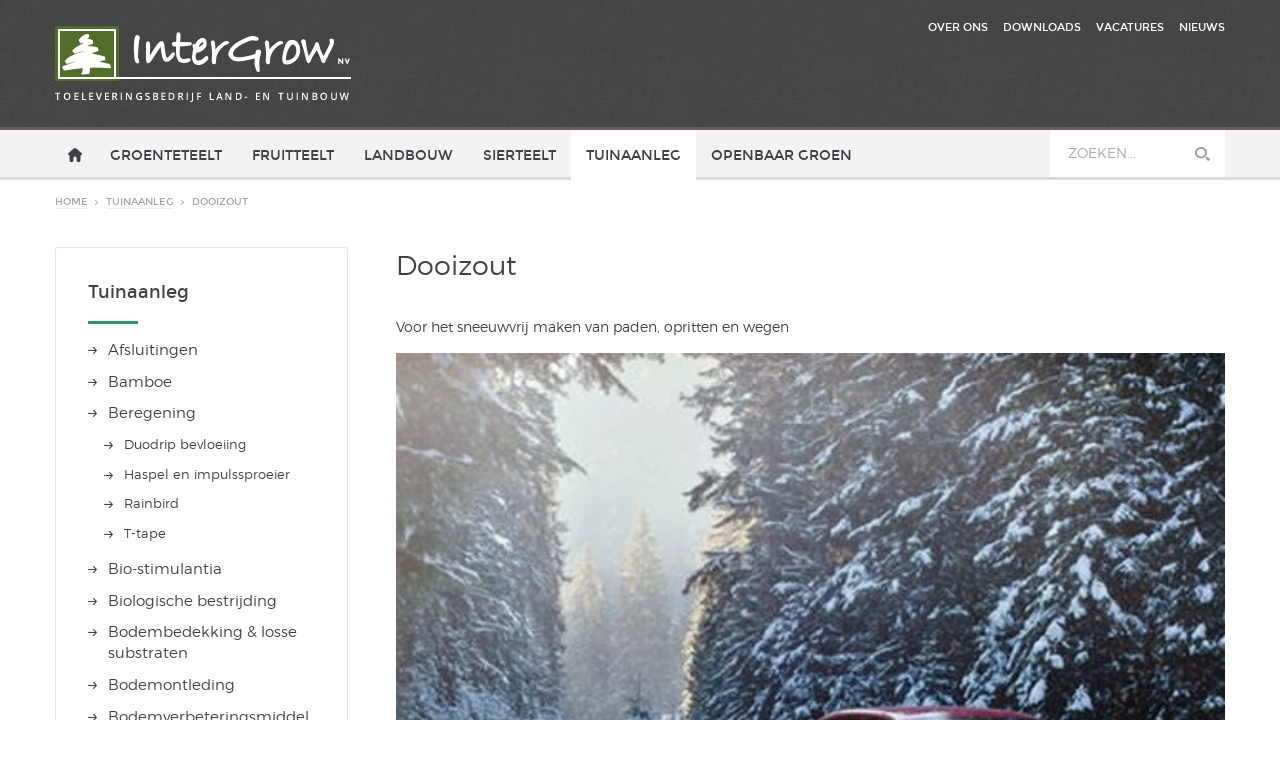

--- FILE ---
content_type: text/html; charset=UTF-8
request_url: https://www.intergrow.be/nl/store/tuinaanleg/dooizout
body_size: 12150
content:
<!DOCTYPE html>
<html xmlns="http://www.w3.org/1999/xhtml" lang="nl">
<head prefix=
    "og: http://ogp.me/ns#
     fb: http://ogp.me/ns/fb#
     product: http://ogp.me/ns/product#
	 article: http://ogp.me/ns/article#">
	<meta http-equiv="Content-Type" content="text/html; charset=utf-8" />	<meta name="viewport" content="width=device-width,initial-scale=1.0" />
	<meta content='width=device-width, initial-scale=1.0, maximum-scale=1.0, user-scalable=0' name='viewport' />
    <meta name="apple-mobile-web-app-capable" content="yes" />

    <!-- For Chrome for Android: -->
    <link rel="icon" sizes="192x192" href="touch-icon-192x192.png">
    <!-- For iPhone 6 Plus with @3× display: -->
    <link rel="apple-touch-icon-precomposed" sizes="180x180" href="apple-touch-icon-180x180-precomposed.png">
    <!-- For iPad with @2× display running iOS ≥ 7: -->
    <link rel="apple-touch-icon-precomposed" sizes="152x152" href="apple-touch-icon-152x152-precomposed.png">
    <!-- For iPad with @2× display running iOS ≤ 6: -->
    <link rel="apple-touch-icon-precomposed" sizes="144x144" href="apple-touch-icon-144x144-precomposed.png">
    <!-- For iPhone with @2× display running iOS ≥ 7: -->
    <link rel="apple-touch-icon-precomposed" sizes="120x120" href="apple-touch-icon-120x120-precomposed.png">
    <!-- For iPhone with @2× display running iOS ≤ 6: -->
    <link rel="apple-touch-icon-precomposed" sizes="114x114" href="apple-touch-icon-114x114-precomposed.png">
    <!-- For the iPad mini and the first- and second-generation iPad (@1× display) on iOS ≥ 7: -->
    <link rel="apple-touch-icon-precomposed" sizes="76x76" href="apple-touch-icon-76x76-precomposed.png">
    <!-- For the iPad mini and the first- and second-generation iPad (@1× display) on iOS ≤ 6: -->
    <link rel="apple-touch-icon-precomposed" sizes="72x72" href="apple-touch-icon-72x72-precomposed.png">
    <!-- For non-Retina (@1× display) iPhone, iPod Touch, and Android 2.1+ devices: -->
    <link rel="apple-touch-icon-precomposed" href="apple-touch-icon-precomposed.png">
    <!-- For non-Retina iPhone, iPod Touch, and Android 2.1+ devices: -->
    <link rel="apple-touch-icon-precomposed" href="apple-touch-icon-precomposed.png">

    <meta name="description" content="Dooizout - Tuinaanleg" /><meta property="og:description" content="Dooizout - Tuinaanleg" /><link href="https://www.intergrow.be/nl/store/tuinaanleg/dooizout" rel="canonical" /><meta property="og:url" content="https://www.intergrow.be/nl/store/tuinaanleg/dooizout" /><title>Dooizout - Tuinaanleg</title>
<meta property="og:site_name" content="Intergrow NV" /><meta property="og:title" content="Dooizout - Tuinaanleg" /><meta property="og:locale" content="nl_NL" /><link href="/files/settings/uploads/frontend_favicon.ico" type="image/x-icon" rel="icon" /><link href="/files/settings/uploads/frontend_favicon.ico" type="image/x-icon" rel="shortcut icon" /><link rel="stylesheet" type="text/css" href="/css/skin.css" /><link rel="stylesheet" type="text/css" href="/css/vendor/jquery.fancybox.css" />
    <!--[if lte IE 7]>
    <script src="js/vendor/lte-ie7.js"></script>
    <![endif]-->
    <!--[if IE]>
        <link rel="stylesheet" type="text/css" href="/css/IE.css" />
    <![endif]-->

    <script src="/js/vendor/modernizr-2.8.3.dev.min.js"></script>
    <!--
    live versie
    <script src="/js/vendor/modernizr-2.8.3.min.js"></script>
    -->
</head>

<body class="store store_renderCategory store_list_products">
    <!--[if lt IE 9]>
    <div class="description chromeframe">
    <div class="inner">
      <p>Still using <strong>IE8 or lower</strong>? <br /><a class="text_link" href="http://browsehappy.com/" target="_blank">Upgrade your browser</a> to improve your experience.</p>
      </div>
    </div>
    <![endif]-->
	<div id="layout">

        <div id="sidr" style="display: none;">
            <div class="sidr_inner">
                <div class="close_holder">
                    <div class="table">
                        <div class="cell icon_cell"></div>
                        <div class="cell close_cell">sluiten</div>
                    </div>
                </div>
            </div>
        </div>

        <header id="header" class="header fullwidth">
            
<div class="main_bar">
	<div class="inner">

		<a href="/" class="header_logo">
			<div class="header_logo_holder">
				Intergrow NV			</div>
		</a>
		<span class="helper"></span>

		<div class="top_nav">
			<ul class="top_menu"><li class=" first"><a href="/nl/over-ons/historiek" target="_self">Over ons</a></li><li class=" "><a href="/nl/brochure-aanvraag" target="_self">Downloads</a></li><li class=" "><a href="/nl/vacatures" target="_self">Vacatures</a></li><li class=" last"><a href="/nl/blog" target="_self">Nieuws</a></li></ul>		</div>

		
	</div>
</div>

<div class="bottom_bar">
	<div class="inner">
		<ul class="main_menu"><li class=" first"><a href="/" target="_self"><span class="helper"></span><span class="label">Home</span></a></li><li class=" "><a href="/nl/store/groenteteelt" target="_self"><span class="helper"></span><span class="label">Groenteteelt</span></a></li><li class=" "><a href="/nl/store/fruitteelt" target="_self"><span class="helper"></span><span class="label">Fruitteelt</span></a></li><li class=" "><a href="/nl/store/landbouw" target="_self"><span class="helper"></span><span class="label">Landbouw</span></a></li><li class=" "><a href="/nl/store/sierteelt--boomkwekerij" target="_self"><span class="helper"></span><span class="label">Sierteelt</span></a></li><li class="selected "><a href="/nl/store/tuinaanleg" target="_self"><span class="helper"></span><span class="label">Tuinaanleg</span></a></li><li class=" last"><a href="/nl/store/openbaar-groen" target="_self"><span class="helper"></span><span class="label">Openbaar groen</span></a></li></ul>
		<a href="#" class="btn_mobile_menu">
			<span class="icon"></span>
			<span class="label">Menu</span>
		</a>

		<div class="search_form_holder">
    <form class="search_form group" action="/nl/search" method="get">
    	<input type="text" name="q" placeholder="Zoeken..." value=""/>
    	<input type="submit" value="Zoeken"/>
    </form>
</div>
	</div>
</div>

 
        </header>


        <div class="content inner group ">

             	<div class="breadcrumbs_holder">
		<ul class="breadcrumbs">
			<li class="first"><a href="/">Home</a></li><li class=""><a href="/nl/store/tuinaanleg">Tuinaanleg</a></li><li class="last">Dooizout</li>		</ul>
	</div>
            <div class="clear"></div>

            
<div class="page_holder store product_overview group">

    <div id="category_products" class="content_column">

        
<div class="category_products_wrapper">


<div class="category_products_holder has-image">

	<h1 class="category__title">
		Dooizout	</h1>

			<div class="c-category__description-wrapper">

			<div class="c-description c-category__description">

				<p>Voor het sneeuwvrij maken van paden, opritten en wegen</p>
			</div>

		</div>
	
	
	<div class="c-category__image-wrapper">
		<div class="image_holder">
			<img class="c-figure__image" src="/files/ProductCategory/overview/pexels-photo-376361_1.jpeg" />
		</div>
	</div>

	<div class="clear"></div>

	
</div>



</div>
    </div>

    <div class="sidebar_column">
        <form action="/nl/store/tuinaanleg/dooizout" id="ProductRenderCategoryForm" method="post" accept-charset="utf-8"><div style="display:none;"><input type="hidden" name="_method" value="POST"/></div><div class="category_menu_holder">
    <ul class="productcategory_menu"><li class="selected tuinaanleg"><a href="/nl/store/tuinaanleg" ><span class="label">Tuinaanleg</span><div class="stripe"></div></a><ul class="productcategory_menu"><li class=" tuinaanleg"><a href="/nl/store/tuinaanleg/afsluitingen" ><span class="label">Afsluitingen</span><div class="stripe"></div></a></li><li class=" tuinaanleg"><a href="/nl/store/tuinaanleg/bamboe" ><span class="label">Bamboe</span><div class="stripe"></div></a></li><li class=" tuinaanleg"><a href="/nl/store/tuinaanleg/beregening" ><span class="label">Beregening</span><div class="stripe"></div></a><ul class="productcategory_menu"><li class=" "><a href="/nl/store/tuinaanleg/beregening/duodrip-bevloeiing" ><span class="label">Duodrip bevloeiing</span><div class="stripe"></div></a></li><li class=" "><a href="/nl/store/tuinaanleg/beregening/haspel-en-impulssproeier" ><span class="label">Haspel en impulssproeier</span><div class="stripe"></div></a></li><li class=" "><a href="/nl/store/tuinaanleg/beregening/rainbird" ><span class="label">Rainbird</span><div class="stripe"></div></a></li><li class=" "><a href="/nl/store/tuinaanleg/beregening/t-tape" ><span class="label">T-tape</span><div class="stripe"></div></a></li></ul></li><li class=" "><a href="/nl/store/tuinaanleg/bio-stimulantia" ><span class="label">Bio-stimulantia</span><div class="stripe"></div></a></li><li class=" tuinaanleg"><a href="/nl/store/tuinaanleg/biologische-bestrijding" ><span class="label">Biologische bestrijding</span><div class="stripe"></div></a></li><li class=" tuinaanleg"><a href="/nl/store/tuinaanleg/bodembedekking--losse-substraten" ><span class="label">Bodembedekking & losse substraten</span><div class="stripe"></div></a></li><li class=" tuinaanleg"><a href="/nl/store/tuinaanleg/bodemontleding" ><span class="label">Bodemontleding</span><div class="stripe"></div></a></li><li class=" tuinaanleg"><a href="/nl/store/tuinaanleg/bodemverbeteringsmiddelen" ><span class="label">Bodemverbeteringsmiddelen</span><div class="stripe"></div></a></li><li class=" tuinaanleg"><a href="/nl/store/tuinaanleg/boombescherming" ><span class="label">Boombescherming</span><div class="stripe"></div></a></li><li class=" "><a href="/nl/store/tuinaanleg/boompalen" ><span class="label">Boompalen</span><div class="stripe"></div></a></li><li class=" tuinaanleg"><a href="/nl/store/tuinaanleg/daktuin" ><span class="label">Daktuin</span><div class="stripe"></div></a></li><li class="selected "><a href="/nl/store/tuinaanleg/dooizout" ><span class="label">Dooizout</span><div class="stripe"></div></a></li><li class=" tuinaanleg"><a href="/nl/store/tuinaanleg/drainage" ><span class="label">Drainage</span><div class="stripe"></div></a></li><li class=" tuinaanleg"><a href="/nl/store/tuinaanleg/etiketten" ><span class="label">Etiketten</span><div class="stripe"></div></a></li><li class=" tuinaanleg"><a href="/nl/store/tuinaanleg/foliesplastiek" ><span class="label">Folies/plastiek</span><div class="stripe"></div></a></li><li class=" tuinaanleg"><a href="/nl/store/tuinaanleg/gazonafboordingen" ><span class="label">Gazonafboordingen</span><div class="stripe"></div></a></li><li class=" tuinaanleg"><a href="/nl/store/tuinaanleg/ge" ><span class="label">Gewasbescherming</span><div class="stripe"></div></a><ul class="productcategory_menu"><li class=" tuinaanleg"><a href="/nl/store/tuinaanleg/ge/boomafdekmiddelen" ><span class="label">Boomafdekmiddelen</span><div class="stripe"></div></a></li><li class=" sierteelt"><a href="/nl/store/tuinaanleg/ge/fungiciden" ><span class="label">Fungiciden</span><div class="stripe"></div></a></li><li class=" sierteelt"><a href="/nl/store/tuinaanleg/ge/herbiciden" ><span class="label">Herbiciden</span><div class="stripe"></div></a></li><li class=" sierteelt"><a href="/nl/store/tuinaanleg/ge/insecticiden--acariciden" ><span class="label">Insecticiden / acariciden</span><div class="stripe"></div></a></li><li class=" tuinaanleg"><a href="/nl/store/tuinaanleg/ge/markeerder-wetting-agents--uitvloeiers" ><span class="label">Markeerder, Wetting Agents & uitvloeiers</span><div class="stripe"></div></a></li><li class=" tuinaanleg"><a href="/nl/store/tuinaanleg/ge/opslag-van-gewasbeschermingsmiddelen" ><span class="label">Opslag van gewasbeschermingsmiddelen</span><div class="stripe"></div></a></li><li class=" tuinaanleg"><a href="/nl/store/tuinaanleg/ge/slakkenbestrijding" ><span class="label">Slakkenbestrijding</span><div class="stripe"></div></a></li><li class=" tuinaanleg"><a href="/nl/store/tuinaanleg/ge/verdampingsremmers" ><span class="label">Verdampingsremmers</span><div class="stripe"></div></a></li><li class=" tuinaanleg"><a href="/nl/store/tuinaanleg/ge/wetting-agents-en-uitvloeiers" ><span class="label">Wetting agents en uitvloeiers	</span><div class="stripe"></div></a></li></ul></li><li class=" tuinaanleg"><a href="/nl/store/tuinaanleg/grastegels" ><span class="label">Grastegels</span><div class="stripe"></div></a></li><li class=" tuinaanleg"><a href="/nl/store/tuinaanleg/graszaden" ><span class="label">Graszaden</span><div class="stripe"></div></a><ul class="productcategory_menu"><li class=" tuinaanleg"><a href="/nl/store/tuinaanleg/graszaden/doorzaaimengsel" ><span class="label">Doorzaaimengsel</span><div class="stripe"></div></a></li><li class=" tuinaanleg"><a href="/nl/store/tuinaanleg/graszaden/fijn-speelgazon" ><span class="label">Fijn speelgazon</span><div class="stripe"></div></a></li><li class=" tuinaanleg"><a href="/nl/store/tuinaanleg/graszaden/gazon-voor-extensief-onderhoud--bermmengsel" ><span class="label">Gazon voor extensief onderhoud / bermmengsel</span><div class="stripe"></div></a></li><li class=" tuinaanleg"><a href="/nl/store/tuinaanleg/graszaden/golfmengsels" ><span class="label">Golfmengsels</span><div class="stripe"></div></a></li><li class=" tuinaanleg"><a href="/nl/store/tuinaanleg/graszaden/mengsels-voor-toepassing-in-boomkwekerij" ><span class="label">Mengsels voor toepassing in boomkwekerij</span><div class="stripe"></div></a></li><li class=" tuinaanleg"><a href="/nl/store/tuinaanleg/graszaden/recreatiegazon" ><span class="label">Recreatiegazon</span><div class="stripe"></div></a></li><li class=" tuinaanleg"><a href="/nl/store/tuinaanleg/graszaden/schaduwmengsel" ><span class="label">Schaduwmengsel</span><div class="stripe"></div></a></li><li class=" tuinaanleg"><a href="/nl/store/tuinaanleg/graszaden/siergazon" ><span class="label">Siergazon</span><div class="stripe"></div></a></li><li class=" tuinaanleg"><a href="/nl/store/tuinaanleg/graszaden/sportgazon" ><span class="label">Sportgazon</span><div class="stripe"></div></a></li><li class=" tuinaanleg"><a href="/nl/store/tuinaanleg/graszaden/traaggroeiend-mengsel" ><span class="label">Traaggroeiend mengsel</span><div class="stripe"></div></a></li><li class=" tuinaanleg"><a href="/nl/store/tuinaanleg/graszaden/vierseizoenenmengsel" ><span class="label">Vierseizoenenmengsel</span><div class="stripe"></div></a></li><li class=" tuinaanleg"><a href="/nl/store/tuinaanleg/graszaden/weidemengsels" ><span class="label">Weidemengsels</span><div class="stripe"></div></a></li><li class=" tuinaanleg"><a href="/nl/store/tuinaanleg/graszaden/zelfherstellend-mengsel" ><span class="label">Zelfherstellend mengsel</span><div class="stripe"></div></a></li></ul></li><li class=" tuinaanleg"><a href="/nl/store/tuinaanleg/graszoden--vegetatiematten" ><span class="label">Graszoden & vegetatiematten</span><div class="stripe"></div></a></li><li class=" tuinaanleg"><a href="/nl/store/tuinaanleg/groenbemesters" ><span class="label">Groenbemesters</span><div class="stripe"></div></a></li><li class=" tuinaanleg"><a href="/nl/store/tuinaanleg/kalksoorten" ><span class="label">Kalksoorten</span><div class="stripe"></div></a></li><li class=" tuinaanleg"><a href="/nl/store/tuinaanleg/kunstgras" ><span class="label">Kunstgras</span><div class="stripe"></div></a><ul class="productcategory_menu"><li class=" "><a href="/nl/store/tuinaanleg/kunstgras/lawngrass" ><span class="label">Lawngrass</span><div class="stripe"></div></a></li></ul></li><li class=" tuinaanleg"><a href="/nl/store/tuinaanleg/kunstofgrasdallen" ><span class="label">Kunstofgrasdallen</span><div class="stripe"></div></a></li><li class=" tuinaanleg"><a href="/nl/store/tuinaanleg/lvs-lans" ><span class="label">Lvs lans</span><div class="stripe"></div></a></li><li class=" tuinaanleg"><a href="/nl/store/tuinaanleg/meetinstrumenten" ><span class="label">Meetinstrumenten</span><div class="stripe"></div></a></li><li class=" tuinaanleg"><a href="/nl/store/tuinaanleg/meststof--granulaatstrooiers" ><span class="label">Meststof & granulaatstrooiers</span><div class="stripe"></div></a></li><li class=" tuinaanleg"><a href="/nl/store/tuinaanleg/meststoffen" ><span class="label">Meststoffen</span><div class="stripe"></div></a><ul class="productcategory_menu"><li class=" tuinaanleg"><a href="/nl/store/tuinaanleg/meststoffen/bl" ><span class="label">Bladvoeding</span><div class="stripe"></div></a></li><li class=" tuinaanleg"><a href="/nl/store/tuinaanleg/meststoffen/gecoate-meststoffen" ><span class="label">Gecoate meststoffen</span><div class="stripe"></div></a></li><li class=" tuinaanleg"><a href="/nl/store/tuinaanleg/meststoffen/meststoffen-vloeibaar-golf--sportvelden" ><span class="label">Meststoffen vloeibaar - golf & sportvelden</span><div class="stripe"></div></a></li><li class=" tuinaanleg"><a href="/nl/store/tuinaanleg/meststoffen/npk-meststof-granullaat-niet-gecoat" ><span class="label">NPK meststof (granullaat - niet gecoat)</span><div class="stripe"></div></a></li><li class=" tuinaanleg"><a href="/nl/store/tuinaanleg/meststoffen/organische-meststoffen" ><span class="label">Organische meststoffen</span><div class="stripe"></div></a></li><li class=" "><a href="/nl/store/tuinaanleg/meststoffen/organische-meststoffen-voor-beplantingen" ><span class="label">Organische meststoffen voor beplantingen</span><div class="stripe"></div></a></li><li class=" "><a href="/nl/store/tuinaanleg/meststoffen/plantbriketten" ><span class="label">Plantbriketten</span><div class="stripe"></div></a></li><li class=" "><a href="/nl/store/tuinaanleg/meststoffen/semi-gecoate-meststoffen" ><span class="label">Semi gecoate meststoffen</span><div class="stripe"></div></a></li><li class=" "><a href="/nl/store/tuinaanleg/meststoffen/sporenelementen" ><span class="label">Sporenelementen</span><div class="stripe"></div></a></li><li class=" tuinaanleg"><a href="/nl/store/tuinaanleg/meststoffen/traagwerkende-meststoffen-voor-gazon" ><span class="label">Traagwerkende meststoffen voor gazon</span><div class="stripe"></div></a></li></ul></li><li class=" tuinaanleg"><a href="/nl/store/tuinaanleg/mos---algendodende-middelen" ><span class="label">Mos- & algendodende middelen</span><div class="stripe"></div></a><ul class="productcategory_menu"><li class=" tuinaanleg"><a href="/nl/store/tuinaanleg/mos---algendodende-middelen/algen-in-vijvers" ><span class="label">Algen in vijvers</span><div class="stripe"></div></a></li><li class=" tuinaanleg"><a href="/nl/store/tuinaanleg/mos---algendodende-middelen/mos-in-gazons" ><span class="label">Mos in gazons</span><div class="stripe"></div></a></li><li class=" "><a href="/nl/store/tuinaanleg/mos---algendodende-middelen/mos-op-sierbomen" ><span class="label">Mos op sierbomen</span><div class="stripe"></div></a></li><li class=" tuinaanleg"><a href="/nl/store/tuinaanleg/mos---algendodende-middelen/mos-op-verhardingen" ><span class="label">Mos op verhardingen</span><div class="stripe"></div></a></li></ul></li><li class=" "><a href="/nl/store/tuinaanleg/mycorrhizae" ><span class="label">Mycorrhizae</span><div class="stripe"></div></a><ul class="productcategory_menu"><li class=" "><a href="/nl/store/tuinaanleg/mycorrhizae/ectomycorrhizae" ><span class="label">Ectomycorrhizae</span><div class="stripe"></div></a></li><li class=" "><a href="/nl/store/tuinaanleg/mycorrhizae/endo--ectomycorrhizae" ><span class="label">Endo & Ectomycorrhizae</span><div class="stripe"></div></a></li><li class=" "><a href="/nl/store/tuinaanleg/mycorrhizae/endomycorrhizae" ><span class="label">Endomycorrhizae</span><div class="stripe"></div></a></li></ul></li><li class=" tuinaanleg"><a href="/nl/store/tuinaanleg/netten-schaduw--en-windbreeknetten" ><span class="label">Netten, Schaduw- en windbreeknetten</span><div class="stripe"></div></a><ul class="productcategory_menu"><li class=" "><a href="/nl/store/tuinaanleg/netten-schaduw--en-windbreeknetten/afdeknet-aanhangwagen" ><span class="label">Afdeknet aanhangwagen</span><div class="stripe"></div></a></li><li class=" "><a href="/nl/store/tuinaanleg/netten-schaduw--en-windbreeknetten/gazonbeschermingsnet" ><span class="label">Gazonbeschermingsnet</span><div class="stripe"></div></a></li><li class=" tuinaanleg"><a href="/nl/store/tuinaanleg/netten-schaduw--en-windbreeknetten/kunsthaagmatten" ><span class="label">Kunsthaagmatten</span><div class="stripe"></div></a></li><li class=" tuinaanleg"><a href="/nl/store/tuinaanleg/netten-schaduw--en-windbreeknetten/schaduwnetten" ><span class="label">Schaduwnetten</span><div class="stripe"></div></a></li><li class=" "><a href="/nl/store/tuinaanleg/netten-schaduw--en-windbreeknetten/vogelnetten" ><span class="label">Vogelnetten</span><div class="stripe"></div></a></li><li class=" tuinaanleg"><a href="/nl/store/tuinaanleg/netten-schaduw--en-windbreeknetten/windschermen" ><span class="label">Windschermen</span><div class="stripe"></div></a></li><li class=" tuinaanleg"><a href="/nl/store/tuinaanleg/netten-schaduw--en-windbreeknetten/zichtschermen" ><span class="label">Zichtschermen</span><div class="stripe"></div></a></li></ul></li><li class=" "><a href="/nl/store/tuinaanleg/oeverversteviging" ><span class="label">Oeverversteviging</span><div class="stripe"></div></a></li><li class=" tuinaanleg"><a href="/nl/store/tuinaanleg/ongediertebestrijding" ><span class="label">Ongediertebestrijding</span><div class="stripe"></div></a><ul class="productcategory_menu"><li class=" tuinaanleg"><a href="/nl/store/tuinaanleg/ongediertebestrijding/engerlingen" ><span class="label">Engerlingen</span><div class="stripe"></div></a></li><li class=" tuinaanleg"><a href="/nl/store/tuinaanleg/ongediertebestrijding/houtbescherming" ><span class="label">Houtbescherming</span><div class="stripe"></div></a></li><li class=" tuinaanleg"><a href="/nl/store/tuinaanleg/ongediertebestrijding/mieren" ><span class="label">Mieren</span><div class="stripe"></div></a></li><li class=" tuinaanleg"><a href="/nl/store/tuinaanleg/ongediertebestrijding/mollen" ><span class="label">Mollen</span><div class="stripe"></div></a></li><li class=" tuinaanleg"><a href="/nl/store/tuinaanleg/ongediertebestrijding/ratten--muizen" ><span class="label">Ratten & muizen</span><div class="stripe"></div></a></li><li class=" tuinaanleg"><a href="/nl/store/tuinaanleg/ongediertebestrijding/vliegen" ><span class="label">Vliegen</span><div class="stripe"></div></a></li><li class=" tuinaanleg"><a href="/nl/store/tuinaanleg/ongediertebestrijding/wespen" ><span class="label">Wespen</span><div class="stripe"></div></a></li><li class=" "><a href="/nl/store/tuinaanleg/ongediertebestrijding/wildafweer" ><span class="label">Wildafweer</span><div class="stripe"></div></a></li></ul></li><li class=" tuinaanleg"><a href="/nl/store/tuinaanleg/onkruidbrander" ><span class="label">Onkruidbrander</span><div class="stripe"></div></a></li><li class=" tuinaanleg"><a href="/nl/store/tuinaanleg/ontsmettings--en-reinigingsmiddelen" ><span class="label">Ontsmettings- en reinigingsmiddelen</span><div class="stripe"></div></a></li><li class=" tuinaanleg"><a href="/nl/store/tuinaanleg/persoonlijke-bescherming" ><span class="label">Persoonlijke bescherming</span><div class="stripe"></div></a><ul class="productcategory_menu"><li class=" tuinaanleg"><a href="/nl/store/tuinaanleg/persoonlijke-bescherming/adembescherming-maskers--filters" ><span class="label">Adembescherming maskers & filters</span><div class="stripe"></div></a></li><li class=" tuinaanleg"><a href="/nl/store/tuinaanleg/persoonlijke-bescherming/handbescherming" ><span class="label">Handbescherming</span><div class="stripe"></div></a></li><li class=" "><a href="/nl/store/tuinaanleg/persoonlijke-bescherming/kledij-high-visibility" ><span class="label">Kledij high visibility</span><div class="stripe"></div></a></li><li class=" "><a href="/nl/store/tuinaanleg/persoonlijke-bescherming/regenkledij" ><span class="label">Regenkledij</span><div class="stripe"></div></a></li></ul></li><li class=" tuinaanleg"><a href="/nl/store/tuinaanleg/potgronden-en-substraten" ><span class="label">Potgronden en substraten</span><div class="stripe"></div></a></li><li class=" tuinaanleg"><a href="/nl/store/tuinaanleg/spuittoestellen" ><span class="label">Spuittoestellen</span><div class="stripe"></div></a></li><li class=" tuinaanleg"><a href="/nl/store/tuinaanleg/veldbloemenmengsel" ><span class="label">Veldbloemenmengsel</span><div class="stripe"></div></a><ul class="productcategory_menu"><li class=" "><a href="/nl/store/tuinaanleg/veldbloemenmengsel/lawngrass" ><span class="label">Lawngrass</span><div class="stripe"></div></a></li></ul></li><li class=" tuinaanleg"><a href="/nl/store/tuinaanleg/vijver-biopool-zwembad" ><span class="label">Vijver - Biopool - Zwembad</span><div class="stripe"></div></a><ul class="productcategory_menu"><li class=" "><a href="/nl/store/tuinaanleg/vijver-biopool-zwembad/afwerkingen" ><span class="label">Afwerkingen</span><div class="stripe"></div></a></li><li class=" "><a href="/nl/store/tuinaanleg/vijver-biopool-zwembad/doorvoeren" ><span class="label">Doorvoeren</span><div class="stripe"></div></a></li><li class=" "><a href="/nl/store/tuinaanleg/vijver-biopool-zwembad/filter" ><span class="label">Filter</span><div class="stripe"></div></a></li><li class=" "><a href="/nl/store/tuinaanleg/vijver-biopool-zwembad/luchtbehandeling" ><span class="label">Luchtbehandeling</span><div class="stripe"></div></a></li><li class=" "><a href="/nl/store/tuinaanleg/vijver-biopool-zwembad/onderbouw" ><span class="label">Onderbouw</span><div class="stripe"></div></a></li><li class=" "><a href="/nl/store/tuinaanleg/vijver-biopool-zwembad/onderhoud" ><span class="label">Onderhoud</span><div class="stripe"></div></a></li><li class=" "><a href="/nl/store/tuinaanleg/vijver-biopool-zwembad/ontsmetting" ><span class="label">Ontsmetting</span><div class="stripe"></div></a></li><li class=" "><a href="/nl/store/tuinaanleg/vijver-biopool-zwembad/pompen" ><span class="label">Pompen</span><div class="stripe"></div></a></li><li class=" "><a href="/nl/store/tuinaanleg/vijver-biopool-zwembad/skimmer" ><span class="label">Skimmer</span><div class="stripe"></div></a></li><li class=" "><a href="/nl/store/tuinaanleg/vijver-biopool-zwembad/slangen-en-buizen" ><span class="label">Slangen en buizen</span><div class="stripe"></div></a></li><li class=" "><a href="/nl/store/tuinaanleg/vijver-biopool-zwembad/verlichting" ><span class="label">Verlichting</span><div class="stripe"></div></a></li><li class=" "><a href="/nl/store/tuinaanleg/vijver-biopool-zwembad/verwarming" ><span class="label">Verwarming</span><div class="stripe"></div></a></li><li class=" "><a href="/nl/store/tuinaanleg/vijver-biopool-zwembad/waterbehandeling" ><span class="label">Waterbehandeling</span><div class="stripe"></div></a></li><li class=" "><a href="/nl/store/tuinaanleg/vijver-biopool-zwembad/waterdichting" ><span class="label">Waterdichting</span><div class="stripe"></div></a></li></ul></li><li class=" tuinaanleg"><a href="/nl/store/tuinaanleg/vogelnetten" ><span class="label">Vogelnetten</span><div class="stripe"></div></a></li><li class=" tuinaanleg"><a href="/nl/store/tuinaanleg/weefsels-en-doeken" ><span class="label">Weefsels en doeken</span><div class="stripe"></div></a></li><li class=" tuinaanleg"><a href="/nl/store/tuinaanleg/werkkledij" ><span class="label">Werkkledij</span><div class="stripe"></div></a><ul class="productcategory_menu"><li class=" "><a href="/nl/store/tuinaanleg/werkkledij/bermuda" ><span class="label">Bermuda</span><div class="stripe"></div></a></li><li class=" "><a href="/nl/store/tuinaanleg/werkkledij/broeken" ><span class="label">Broeken</span><div class="stripe"></div></a></li><li class=" "><a href="/nl/store/tuinaanleg/werkkledij/jassen" ><span class="label">Jassen</span><div class="stripe"></div></a></li><li class=" "><a href="/nl/store/tuinaanleg/werkkledij/overall" ><span class="label">Overall</span><div class="stripe"></div></a></li><li class=" "><a href="/nl/store/tuinaanleg/werkkledij/t-shirts" ><span class="label">T-shirts</span><div class="stripe"></div></a></li><li class=" "><a href="/nl/store/tuinaanleg/werkkledij/truien" ><span class="label">Truien</span><div class="stripe"></div></a></li></ul></li><li class=" tuinaanleg"><a href="/nl/store/tuinaanleg/werkmaterialen" ><span class="label">Werkmaterialen</span><div class="stripe"></div></a><ul class="productcategory_menu"><li class=" tuinaanleg"><a href="/nl/store/tuinaanleg/werkmaterialen/snoeimaterialen" ><span class="label">Snoeimaterialen</span><div class="stripe"></div></a></li><li class=" tuinaanleg"><a href="/nl/store/tuinaanleg/werkmaterialen/tuingereedschappen" ><span class="label">Tuingereedschappen</span><div class="stripe"></div></a></li></ul></li><li class=" tuinaanleg"><a href="/nl/store/tuinaanleg/werkschoenen" ><span class="label">Werkschoenen</span><div class="stripe"></div></a><ul class="productcategory_menu"><li class=" tuinaanleg"><a href="/nl/store/tuinaanleg/werkschoenen/veiligheidsschoenen" ><span class="label">Veiligheidsschoenen</span><div class="stripe"></div></a></li></ul></li><li class=" tuinaanleg"><a href="/nl/store/tuinaanleg/wortelgeleidingssystemen" ><span class="label">Wortelgeleidingssystemen</span><div class="stripe"></div></a></li></ul></li></ul></div>
</form>    </div>

</div>

<div class="js-compare_list_holder compare_list_holder" style="display: none;">
    <div class="description">
        <p>Je kan maximum 4 producten vergelijken</p>
    </div>
    <div class="compare_list_wrapper">
        <span class="arrow_up"></span>
        <ul class="compare_list">

        </ul>
    </div>
</div>

        </div>

        <div class="clear"></div>

        <div class="layout_footer">&nbsp;</div>
	</div>

    <footer id="footer" class="footer fullwidth">
        
    <div class="recentnews_footer">
        <div class="inner">
            <h2>
                Tips & advies            </h2>
            <div class="recentnews_holder">
                
	<div class="blog blog_recent group">

        
</div>
            </div>
        </div>
    </div>

	<div class="topfooter">
		<div class="inner group">
            <div class="footer_column_holder">
    			<div class="footer_column contact">
    				<h4 class="footer_column_title">
    					Intergrow NV    				</h4>
    				<ul class="contact_details">
                        <li class="location">
                            Venecolaan 7<br />B-9880 Aalter<br />België                        </li>

                        <li class="telephone">
                                                                T <a class="telephone_link" href="tel:+3293742820">+32 (0)9 / 374 28 20</a>
                            
                                                                <br/> F +32 (0)9 / 374 73 04                            
                        </li>

                                                <li class="email">
                            <a class="email_link" href="mailto:contact@intergrow.be">contact@intergrow.be</a>
                        </li>
                        
                                                <li>
                            BE0454.061.552<br/>
                        </li>
                                            </ul>
    			</div>

                <div class="footer_column places">
                    <h4 class="footer_column_title">Vestigingen</h4>
                    <ul class="places_list">
    <li>
        <strong>
            Depot Kortemark        </strong>
        <br/>
        Torhoutstraat 42, B-8610 Kortemark        <br/>
        T <a class="telephone_link" href="tel:+3251569101">+32 (0)51 56 91 01</a> - F +32 (0)51 56 91 06    </li>
    <li>
        <strong>
            Depot Sint-Katelijne-Waver        </strong>
        <br/>
        Hoveniersstraat 1 (=>in gps Mussepi 21 ingeven!) , B-2860 Sint-Katelijne-Waver        <br/>
        T <a class="telephone_link" href="tel:+3215755529">+32 (0)15/ 75 55 29</a> - F +32 (0)15 75 55 62    </li>
    <li>
        <strong>
            Depot Sint-Gillis Waas        </strong>
        <br/>
        Kluizenhof 1, B-9170 Sint-Gillis-Waas        <br/>
        T <a class="telephone_link" href="tel:+3237070866">+32 (0)3 707 08 66</a> - F +32 (0)3 707 08 72    </li>
    <li>
        <strong>
            Depot Lembeek        </strong>
        <br/>
        Hondzochtsesteenweg 155, B-1502 Lembeek        <br/>
        T <a class="telephone_link" href="tel:+3223650670">+32 (0)2 365 06 70</a> - F +32 (0)2 356 03 66    </li>
    <li>
        <strong>
            Depot Bree        </strong>
        <br/>
        Opitterkiezel 87A, B-3960 Bree        <br/>
        T <a class="telephone_link" href="tel:+3289208034">+32 (0)89 20 80 34</a> - F +32 (0)89 24 68 98    </li>
    <li>
        <strong>
            Depot Waremme        </strong>
        <br/>
        Au Fonds Râce 1, B-4300 Waremme        <br/>
        T <a class="telephone_link" href="tel:+3219361111">+32 (0)19 36 11 11 </a> - F +32 (0)19 36 11 19    </li>
    <li>
        <a class="contact_link" href="/feedback/frontend_feedbacks/view/id:1">
            Bekijk alle vestigingen op kaart        </a>
    </li>
</ul>


                </div>


    			<div class="footer_column links">
                    <h4 class="footer_column_title">Producten</h4>
                    <div class="category_menu_holder">
    <ul class="productcategory_menu"><li class="selected groententeelt"><a href="/nl/store/groenteteelt" ><span class="label">Groenteteelt</span><div class="stripe"></div></a><ul class="productcategory_menu"><li class=" groententeelt"><a href="/nl/store/groenteteelt/bodemverbeteraars" ><span class="label">Bodemverbeteraars</span><div class="stripe"></div></a></li><li class=" groententeelt"><a href="/nl/store/groenteteelt/folies-netten-en-doeken" ><span class="label">Folies, Netten en Doeken</span><div class="stripe"></div></a></li><li class=" groententeelt"><a href="/nl/store/groenteteelt/gewasbescherming" ><span class="label">Gewasbescherming</span><div class="stripe"></div></a></li><li class=" groententeelt"><a href="/nl/store/groenteteelt/gietwater" ><span class="label">Gietwater</span><div class="stripe"></div></a></li><li class=" groententeelt"><a href="/nl/store/groenteteelt/materialen" ><span class="label">Materialen</span><div class="stripe"></div></a></li><li class=" groententeelt"><a href="/nl/store/groenteteelt/meststoffen" ><span class="label">Meststoffen</span><div class="stripe"></div></a></li><li class=" groententeelt"><a href="/nl/store/groenteteelt/substraten" ><span class="label">Substraten</span><div class="stripe"></div></a></li><li class=" groententeelt"><a href="/nl/store/groenteteelt/zaden" ><span class="label">Zaden</span><div class="stripe"></div></a></li></ul></li><li class=" fruitteelt"><a href="/nl/store/fruitteelt" ><span class="label">Fruitteelt</span><div class="stripe"></div></a><ul class="productcategory_menu"><li class=" fruitteelt"><a href="/nl/store/fruitteelt/gewasbescherming" ><span class="label">Gewasbescherming</span><div class="stripe"></div></a></li><li class=" fruitteelt"><a href="/nl/store/fruitteelt/meststoffen" ><span class="label">Meststoffen</span><div class="stripe"></div></a></li><li class=" fruitteelt"><a href="/nl/store/fruitteelt/materialen" ><span class="label">Materialen</span><div class="stripe"></div></a></li><li class=" fruitteelt"><a href="/nl/store/fruitteelt/bodemverbeteraars" ><span class="label">Bodemverbeteraars</span><div class="stripe"></div></a></li><li class=" fruitteelt"><a href="/nl/store/fruitteelt/folies-netten-en-doeken" ><span class="label">Folies, Netten en Doeken</span><div class="stripe"></div></a></li><li class=" "><a href="/nl/store/fruitteelt/gietwater" ><span class="label">Gietwater</span><div class="stripe"></div></a></li><li class=" "><a href="/nl/store/fruitteelt/bio-stimulantia" ><span class="label">Bio-stimulantia</span><div class="stripe"></div></a></li></ul></li><li class=" landbouw"><a href="/nl/store/landbouw" ><span class="label">Landbouw</span><div class="stripe"></div></a><ul class="productcategory_menu"><li class=" landbouw"><a href="/nl/store/landbouw/gewasbescherming" ><span class="label">Gewasbescherming</span><div class="stripe"></div></a></li><li class=" landbouw"><a href="/nl/store/landbouw/zaden" ><span class="label">Zaden</span><div class="stripe"></div></a></li><li class=" landbouw"><a href="/nl/store/landbouw/meststoffen" ><span class="label">Meststoffen</span><div class="stripe"></div></a></li><li class=" landbouw"><a href="/nl/store/landbouw/groenbemesters-en-vergroening" ><span class="label">Groenbemesters en vergroening</span><div class="stripe"></div></a></li><li class=" landbouw"><a href="/nl/store/landbouw/materialen" ><span class="label">Materialen</span><div class="stripe"></div></a></li><li class=" landbouw"><a href="/nl/store/landbouw/bodemverbeteraars" ><span class="label">Bodemverbeteraars</span><div class="stripe"></div></a></li><li class=" "><a href="/nl/store/landbouw/ontsmettingsmiddelen--reinigingsmiddelen" ><span class="label">Ontsmettingsmiddelen & reinigingsmiddelen</span><div class="stripe"></div></a></li><li class=" "><a href="/nl/store/landbouw/folies-netten-en-doeken" ><span class="label">Folies, Netten en Doeken</span><div class="stripe"></div></a></li></ul></li><li class=" sierteelt"><a href="/nl/store/sierteelt--boomkwekerij" ><span class="label">Sierteelt / Boomkwekerij</span><div class="stripe"></div></a><ul class="productcategory_menu"><li class=" sierteelt"><a href="/nl/store/sierteelt--boomkwekerij/gewas" ><span class="label">Gewasbescherming</span><div class="stripe"></div></a></li><li class=" sierteelt"><a href="/nl/store/sierteelt--boomkwekerij/schermmiddelen" ><span class="label">Schermmiddelen</span><div class="stripe"></div></a></li><li class=" sierteelt"><a href="/nl/store/sierteelt--boomkwekerij/ontsmettings---reinigingsmiddelen--ontmossingsmiddelen" ><span class="label">Ontsmettings- , reinigingsmiddelen & ontmossingsmiddelen</span><div class="stripe"></div></a></li><li class=" sierteelt"><a href="/nl/store/sierteelt--boomkwekerij/ongediertebestrijding" ><span class="label">Ongediertebestrijding</span><div class="stripe"></div></a></li><li class=" sierteelt"><a href="/nl/store/sierteelt--boomkwekerij/meststoffen" ><span class="label">Meststoffen</span><div class="stripe"></div></a></li><li class=" sierteelt"><a href="/nl/store/sierteelt--boomkwekerij/potgronden-substraten--bodemverbeteringsmiddelen" ><span class="label">Potgronden, substraten & bodemverbeteringsmiddelen</span><div class="stripe"></div></a></li><li class=" sierteelt"><a href="/nl/store/sierteelt--boomkwekerij/materialen" ><span class="label">Materialen</span><div class="stripe"></div></a></li><li class=" sierteelt"><a href="/nl/store/sierteelt--boomkwekerij/bodemontleding" ><span class="label">Bodemontleding</span><div class="stripe"></div></a></li><li class=" sierteelt"><a href="/nl/store/sierteelt--boomkwekerij/netten" ><span class="label">Netten</span><div class="stripe"></div></a></li><li class=" sierteelt"><a href="/nl/store/sierteelt--boomkwekerij/potten-boomcontainers--trays" ><span class="label">Potten, boomcontainers & trays</span><div class="stripe"></div></a></li><li class=" "><a href="/nl/store/sierteelt--boomkwekerij/meetinstrumenten" ><span class="label">Meetinstrumenten</span><div class="stripe"></div></a></li><li class=" sierteelt"><a href="/nl/store/sierteelt--boomkwekerij/werkkledij" ><span class="label">Werkkledij</span><div class="stripe"></div></a></li><li class=" sierteelt"><a href="/nl/store/sierteelt--boomkwekerij/werkschoenen" ><span class="label">Werkschoenen</span><div class="stripe"></div></a></li><li class=" sierteelt"><a href="/nl/store/sierteelt--boomkwekerij/persoonlijke-bescherming" ><span class="label">Persoonlijke bescherming</span><div class="stripe"></div></a></li><li class=" "><a href="/nl/store/sierteelt--boomkwekerij/gietwater" ><span class="label">Gietwater</span><div class="stripe"></div></a></li></ul></li><li class=" tuinaanleg"><a href="/nl/store/tuinaanleg" ><span class="label">Tuinaanleg</span><div class="stripe"></div></a><ul class="productcategory_menu"><li class=" tuinaanleg"><a href="/nl/store/tuinaanleg/ge" ><span class="label">Gewasbescherming</span><div class="stripe"></div></a></li><li class=" tuinaanleg"><a href="/nl/store/tuinaanleg/biologische-bestrijding" ><span class="label">Biologische bestrijding</span><div class="stripe"></div></a></li><li class=" tuinaanleg"><a href="/nl/store/tuinaanleg/ongediertebestrijding" ><span class="label">Ongediertebestrijding</span><div class="stripe"></div></a></li><li class=" tuinaanleg"><a href="/nl/store/tuinaanleg/bodemontleding" ><span class="label">Bodemontleding</span><div class="stripe"></div></a></li><li class=" tuinaanleg"><a href="/nl/store/tuinaanleg/graszaden" ><span class="label">Graszaden</span><div class="stripe"></div></a></li><li class=" tuinaanleg"><a href="/nl/store/tuinaanleg/vogelnetten" ><span class="label">Vogelnetten</span><div class="stripe"></div></a></li><li class=" tuinaanleg"><a href="/nl/store/tuinaanleg/mos---algendodende-middelen" ><span class="label">Mos- & algendodende middelen</span><div class="stripe"></div></a></li><li class=" tuinaanleg"><a href="/nl/store/tuinaanleg/kalksoorten" ><span class="label">Kalksoorten</span><div class="stripe"></div></a></li><li class=" tuinaanleg"><a href="/nl/store/tuinaanleg/meststoffen" ><span class="label">Meststoffen</span><div class="stripe"></div></a></li><li class=" tuinaanleg"><a href="/nl/store/tuinaanleg/potgronden-en-substraten" ><span class="label">Potgronden en substraten</span><div class="stripe"></div></a></li><li class=" tuinaanleg"><a href="/nl/store/tuinaanleg/bodemverbeteringsmiddelen" ><span class="label">Bodemverbeteringsmiddelen</span><div class="stripe"></div></a></li><li class=" tuinaanleg"><a href="/nl/store/tuinaanleg/daktuin" ><span class="label">Daktuin</span><div class="stripe"></div></a></li><li class=" tuinaanleg"><a href="/nl/store/tuinaanleg/weefsels-en-doeken" ><span class="label">Weefsels en doeken</span><div class="stripe"></div></a></li><li class=" tuinaanleg"><a href="/nl/store/tuinaanleg/foliesplastiek" ><span class="label">Folies/plastiek</span><div class="stripe"></div></a></li><li class=" tuinaanleg"><a href="/nl/store/tuinaanleg/bamboe" ><span class="label">Bamboe</span><div class="stripe"></div></a></li><li class=" tuinaanleg"><a href="/nl/store/tuinaanleg/boombescherming" ><span class="label">Boombescherming</span><div class="stripe"></div></a></li><li class=" tuinaanleg"><a href="/nl/store/tuinaanleg/wortelgeleidingssystemen" ><span class="label">Wortelgeleidingssystemen</span><div class="stripe"></div></a></li><li class=" tuinaanleg"><a href="/nl/store/tuinaanleg/gazonafboordingen" ><span class="label">Gazonafboordingen</span><div class="stripe"></div></a></li><li class=" tuinaanleg"><a href="/nl/store/tuinaanleg/kunstofgrasdallen" ><span class="label">Kunstofgrasdallen</span><div class="stripe"></div></a></li><li class=" tuinaanleg"><a href="/nl/store/tuinaanleg/bodembedekking--losse-substraten" ><span class="label">Bodembedekking & losse substraten</span><div class="stripe"></div></a></li><li class=" tuinaanleg"><a href="/nl/store/tuinaanleg/grastegels" ><span class="label">Grastegels</span><div class="stripe"></div></a></li><li class=" tuinaanleg"><a href="/nl/store/tuinaanleg/graszoden--vegetatiematten" ><span class="label">Graszoden & vegetatiematten</span><div class="stripe"></div></a></li><li class=" tuinaanleg"><a href="/nl/store/tuinaanleg/groenbemesters" ><span class="label">Groenbemesters</span><div class="stripe"></div></a></li><li class=" tuinaanleg"><a href="/nl/store/tuinaanleg/veldbloemenmengsel" ><span class="label">Veldbloemenmengsel</span><div class="stripe"></div></a></li><li class=" tuinaanleg"><a href="/nl/store/tuinaanleg/kunstgras" ><span class="label">Kunstgras</span><div class="stripe"></div></a></li><li class=" tuinaanleg"><a href="/nl/store/tuinaanleg/afsluitingen" ><span class="label">Afsluitingen</span><div class="stripe"></div></a></li><li class=" tuinaanleg"><a href="/nl/store/tuinaanleg/netten-schaduw--en-windbreeknetten" ><span class="label">Netten, Schaduw- en windbreeknetten</span><div class="stripe"></div></a></li><li class=" tuinaanleg"><a href="/nl/store/tuinaanleg/persoonlijke-bescherming" ><span class="label">Persoonlijke bescherming</span><div class="stripe"></div></a></li><li class=" tuinaanleg"><a href="/nl/store/tuinaanleg/werkkledij" ><span class="label">Werkkledij</span><div class="stripe"></div></a></li><li class=" tuinaanleg"><a href="/nl/store/tuinaanleg/werkschoenen" ><span class="label">Werkschoenen</span><div class="stripe"></div></a></li><li class=" tuinaanleg"><a href="/nl/store/tuinaanleg/vijver-biopool-zwembad" ><span class="label">Vijver - Biopool - Zwembad</span><div class="stripe"></div></a></li><li class=" tuinaanleg"><a href="/nl/store/tuinaanleg/meetinstrumenten" ><span class="label">Meetinstrumenten</span><div class="stripe"></div></a></li><li class=" tuinaanleg"><a href="/nl/store/tuinaanleg/drainage" ><span class="label">Drainage</span><div class="stripe"></div></a></li><li class=" tuinaanleg"><a href="/nl/store/tuinaanleg/beregening" ><span class="label">Beregening</span><div class="stripe"></div></a></li><li class=" tuinaanleg"><a href="/nl/store/tuinaanleg/etiketten" ><span class="label">Etiketten</span><div class="stripe"></div></a></li><li class=" tuinaanleg"><a href="/nl/store/tuinaanleg/werkmaterialen" ><span class="label">Werkmaterialen</span><div class="stripe"></div></a></li><li class=" tuinaanleg"><a href="/nl/store/tuinaanleg/lvs-lans" ><span class="label">Lvs lans</span><div class="stripe"></div></a></li><li class=" tuinaanleg"><a href="/nl/store/tuinaanleg/onkruidbrander" ><span class="label">Onkruidbrander</span><div class="stripe"></div></a></li><li class=" tuinaanleg"><a href="/nl/store/tuinaanleg/meststof--granulaatstrooiers" ><span class="label">Meststof & granulaatstrooiers</span><div class="stripe"></div></a></li><li class=" tuinaanleg"><a href="/nl/store/tuinaanleg/spuittoestellen" ><span class="label">Spuittoestellen</span><div class="stripe"></div></a></li><li class=" "><a href="/nl/store/tuinaanleg/oeverversteviging" ><span class="label">Oeverversteviging</span><div class="stripe"></div></a></li><li class=" "><a href="/nl/store/tuinaanleg/boompalen" ><span class="label">Boompalen</span><div class="stripe"></div></a></li><li class=" "><a href="/nl/store/tuinaanleg/bio-stimulantia" ><span class="label">Bio-stimulantia</span><div class="stripe"></div></a></li><li class=" "><a href="/nl/store/tuinaanleg/mycorrhizae" ><span class="label">Mycorrhizae</span><div class="stripe"></div></a></li><li class=" tuinaanleg"><a href="/nl/store/tuinaanleg/ontsmettings--en-reinigingsmiddelen" ><span class="label">Ontsmettings- en reinigingsmiddelen</span><div class="stripe"></div></a></li><li class=" "><a href="/nl/store/tuinaanleg/dooizout" ><span class="label">Dooizout</span><div class="stripe"></div></a></li></ul></li><li class=" openbaargroen"><a href="/nl/store/openbaar-groen" ><span class="label">Openbaar groen</span><div class="stripe"></div></a><ul class="productcategory_menu"><li class=" "><a href="/nl/store/openbaar-groen/wortelgeleiding--wortelwering" ><span class="label">Wortelgeleiding / Wortelwering</span><div class="stripe"></div></a></li><li class=" "><a href="/nl/store/openbaar-groen/boomstambescherming" ><span class="label">Boomstambescherming</span><div class="stripe"></div></a></li><li class=" "><a href="/nl/store/openbaar-groen/boomverankering" ><span class="label">Boomverankering</span><div class="stripe"></div></a></li><li class=" "><a href="/nl/store/openbaar-groen/urban-tree-systems-greenmax" ><span class="label">Urban Tree Systems - Greenmax</span><div class="stripe"></div></a></li><li class=" "><a href="/nl/store/openbaar-groen/boomroosters" ><span class="label">Boomroosters</span><div class="stripe"></div></a></li><li class=" "><a href="/nl/store/openbaar-groen/boombeugels" ><span class="label">Boombeugels</span><div class="stripe"></div></a></li><li class=" "><a href="/nl/store/openbaar-groen/bevloeiing" ><span class="label">Bevloeiing</span><div class="stripe"></div></a></li><li class=" "><a href="/nl/store/openbaar-groen/beluchting" ><span class="label">Beluchting</span><div class="stripe"></div></a></li><li class=" "><a href="/nl/store/openbaar-groen/substraten" ><span class="label">Substraten</span><div class="stripe"></div></a></li><li class=" "><a href="/nl/store/openbaar-groen/bermenmengsels" ><span class="label">Bermenmengsels</span><div class="stripe"></div></a></li><li class=" "><a href="/nl/store/openbaar-groen/dooizout" ><span class="label">Dooizout</span><div class="stripe"></div></a></li><li class=" "><a href="/nl/store/openbaar-groen/barbecue" ><span class="label">Barbecue</span><div class="stripe"></div></a></li></ul></li><li class=" "><a href="/nl/store/zwemvijver-zwembad" ><span class="label">Zwemvijver - zwembad</span><div class="stripe"></div></a></li></ul></div>
    				<h4 class="footer_column_title">Links</h4>
    				 <ul class="footer_menu"><li class=" first"><a href="#" target="_self">Links<ul class="footer_sub_menu"><li class=" first"><a href="/nl/downloads" target="_self">Downloads</a></li><li class=" "><a href="/nl/over-ons" target="_self">Over ons</a></li><li class=" "><a href="/nl/blog" target="_self">Nieuws</a></li><li class=" "><a href="/nl/faq" target="_self">Veelgestelde vragen</a></li><li class=" last"><a href="" target="_self">Contact</a></li></ul></a></li></ul>    			</div>

                
                <div class="footer_column newsletter">
                    <h4 class="footer_column_title">Nieuwsbrief</h4>
                    <a href="/nl/inschrijven-voor-nieuwsbrief" class="c-button c-button--secondary">
                        <span class="c-button__label">Inschrijven</span>
                    </a>
                </div>

            </div>
            <p class="footertext">
                Intergrow doet haar best om ervoor te zorgen dat de door haar 
weergegeven informatie zo volledig, correct, precies en up to date 
mogelijk is. Intergrow kan niet aansprakelijk gesteld worden 
voor eventuele fouten of eventuele schade die het gevolg is van het 
gebruik van deze informatie.Lees steeds aandachtig het etiket van gewasbeschermingsmiddelen vóór gebruik en raadpleeg bij twijfel de website <a href="http://www.fytoweb.fgov.be/">www.fytoweb.fgov.be</a>. Gebruik gewasbeschermingsmiddelen en biociden veilig. Lees aandachtig de gezondheidsrisico's en veiligheidsadviezen op het etiket.<br>Voor beregeningen is het belangrijk om de -op het plan aangegeven- vereisten voor de pomp te checken. Intergrow kan niet verantwoordelijk zijn voor een mogelijk slechte werking van het beregeningssysteem indien de oorzaak buiten de geleverd materialen ligt. Indien er toch een plaatsbezoek nodig is waaruit blijkt dat oorzaak buiten het opgemaakte plan ligt, zal er een forfait van 200 euro worden aangerekend voor een werfadvies.            </p>
        </div>
    </div>

	<div class="sub_footer">
        <div class="inner group">

            <div class="table">

                <div class="cell copyright_cell">
                    <div class="copyright_holder">
                        <div class="company_name">
                            © 2026                            Intergrow NV                        </div>
                        <ul class="legal_links"><li><a href="/nl/algemene-voorwaarden" target="_self">Algemene voorwaarden</a></li><li><a href="/nl/privacy" target="_self">Privacy</a></li></ul>                    </div>
                </div>

                <div class="cell dasmedia_logo_cell">
                    <div class="dasmedia_logo_wrapper">
                        <a class="dasmedia_logo_link" href="http://www.dasmedia.be" target="_blank">
                            <div class="table">
                                <div class="cell website_door">website door</div>
                                <div class="cell dasmedia_logo">1</div>
                                <div class="cell dasmedia_ster">*</div>
                            </div>
                        </a>
                    </div>
                </div>

            </div>

        </div>
    </div>

    <link rel="stylesheet" type="text/css" href="/css/blog.css" />    </footer>

    <a href="#" title="Terug naar boven" class="backToTop">
        Terug naar boven    </a>

    <script type="text/javascript" src="/js/vendor/jquery-1.11.1.min.js" sort_order="1" minify="0"></script><script type="text/javascript" src="/js/vendor/jquery.placeholder.js" sort_order="2"></script><script type="text/javascript" src="/js/vendor/jquery.easing-1.3.min.js" sort_order="3" minify="0"></script><script type="text/javascript" src="/js/vendor/jquery.sidr.min.js" sort_order="4" minify="0"></script><script type="text/javascript" src="/js/vendor/jquery.fancybox.js" sort_order="5"></script><script type="text/javascript" src="/js/vendor/remove-hover.js" sort_order="6"></script><script type="text/javascript" src="/js/vendor/jquery.tap.min.js" sort_order="7"></script><script type="text/javascript" src="/js/vendor/jquery.form.min.js" sort_order="9"></script><script type="text/javascript" src="/js/vendor/inline-edit.js" sort_order="10"></script><script type="text/javascript" src="/js/main.js" sort_order="11"></script><script type="text/javascript" src="/js/vendor/jquery.lazyload.min.js"></script><script type="text/javascript" src="/js/vendor/jquery.cookie.js"></script><script type="text/javascript">
//<![CDATA[
//<script>
    var ajaxCall;
    var nextPage = true;
    function addProductToCompareList(productId, count) {
        var inputId = jQuery('input.js-compare[value=' + productId + ']').attr('id');
        jQuery('label[for="' + inputId + '"]').text('Aan vergelijking toegevoegd');
        jQuery.ajax({
            url: '/store/showcase/getInfo/' + productId,
            dataType: 'json',
            success: function (response) {
                var product = jQuery('<li product_id="' + response.Product.id + '"></li>');
                //Add image
                product.append('<div class="image_wrapper"><img src="/files/Product/thumb/' + response.ProductImage.name + '" title="' + response.Product.metatitle + '" alt="' + response.Product.metatitle + '" /></div>');
                //Add title
                product.append('<div class="content_wrapper">' + response.Product.title + '</div>');
                product.append('<i class="icon icon-x"></i>');
                if (jQuery('.js-compare_list_holder ul li[product_id="' + response.Product.id + '"]').length > 0) {
                    jQuery('.js-compare_list_holder ul li[product_id="' + response.Product.id + '"]').remove();
                }
                jQuery('.js-compare_list_holder ul').append(product);
            }
        });
        if (count > 1) {
            jQuery('input.js-compare:checked').each(function () {
                var parent = jQuery(this).closest('div.js-compare_holder');
                if (jQuery('a.js-compare_link', parent).length < 1) {
                    parent.append('<a class="js-compare_link text_link compare_link">Vergelijking bekijken</a>');
                }
            });
        }
    }
    function removeProductFromCompareList(productId, count) {
        var inputId = jQuery('input.js-compare[value=' + productId + ']').attr('id');
        jQuery('label[for="' + inputId + '"]').text('Toevoegen aan vergelijking');
        jQuery('.js-compare_list_holder ul li[product_id=' + productId + ']').remove();
        if (count < 2) {
            //Delete all compare links
            // jQuery('input.js-compare:checked').each(function() {
            jQuery('a.js-compare_link').remove();
            // });
        } else {
            //Only delete compare link from this product
            jQuery('input.js-compare[value=' + productId + ']').closest('div.js-compare_holder').children('a.js-compare_link').remove();
        }
    }

    function submitFilterFormCallback(data) {
        jQuery('.result_amount span').html(data.count);
        for (var type in data.filters) {
            switch (type) {
                case 'Attributes':
                    for (var id  in data.filters[type]) {
                        for (var value in data.filters[type][id]) {
                            var count = parseInt(Object.keys(data.filters[type][id][value]).length);
                            if (count === undefined) {
                                count = data.filters[type][id][value].length;
                            }
                            values = value.split(' ');
                            value = '';
                            for (var i in values) {
                                value += ucfirst(values[i]);
                            }
                            if (count > 0) {
                                jQuery('#' + type + '_' + id + '_' + value).closest('li').removeClass('disabled');
                            } else {
                                jQuery('#' + type + '_' + id + '_' + value).closest('li').addClass('disabled');
                            }
                            jQuery('#' + type + '_' + id + '_' + value).html('(' + count + ')');
                        }
                    }
                    break;
                case 'ProductBrand':
                    for (var id  in data.filters[type]) {
                        var count = parseInt(Object.keys(data.filters[type][id]).length);
                        if (count === undefined) {
                            count = data.filters[type][id].length;
                        }
                        if (count > 0) {
                            jQuery('#' + type + '_' + id).closest('li').removeClass('disabled');
                        } else {
                            jQuery('#' + type + '_' + id).closest('li').addClass('disabled');
                        }
                        jQuery('#' + type + '_' + id).html('(' + count + ')');
                    }
                    break;
            }
        }
            }
    function ucfirst(str) {
        str += '';
        var f = str.charAt(0).toUpperCase();
        return f + str.substr(1);
    }

    jQuery(function () {
        jQuery('.filter input').change(function () {
            submitFilterForm(jQuery(this).closest('form'));
        });
//	jQuery('.category_content').on('click', '.paging_holder a', function(e){
//		e.preventDefault();
//		submitFilterForm(jQuery('#ProductRenderCategoryForm'), jQuery(this).attr('href'));
//	});
                jQuery('#clearFilter').on('click', function (e) {
            e.preventDefault();
                        jQuery('.filter input:checked').trigger('click');
        });

        var cookie = jQuery.cookie('compare_cat_352');
        if (cookie !== undefined) {
            var re = /;(\d*);/g;
            var m;
            result = cookie.match(re);
            while ((m = re.exec(cookie)) != null) {
                if (m.index === re.lastIndex) {
                    re.lastIndex++;
                }
                jQuery('input.js-compare[value=' + m[1] + ']').attr('checked', 'checked');
                addProductToCompareList(m[1], result.length);
            }
        }
        var tooltip = jQuery('.js-compare_list_holder');
        jQuery('body').append(tooltip);

        //Click on compare checkbox
        jQuery('#category_products').on('click', '.products_list input.js-compare', function (e) {

            var element = jQuery(this).parent('.compare_checkbox_holder');
            var productId = jQuery(this).val();

            var cookie = jQuery.cookie('compare_cat_352');
            if (cookie === undefined) {
                cookie = '';
            }

            if (jQuery(this).is(':checked')) {
                if (cookie.indexOf(';' + productId + ';') < 0) {
                    //Count products in compare
                    var reg = /;(\d*);/g;
                    result = cookie.match(reg);
                    //Max 4 products in compare
                    if (result === null || result.length < 4) {
                        cookie = cookie + ';' + productId + ';';
                        if (result === null) {
                            var count = 1;
                        } else {
                            var count = result.length + 1;
                        }
                        addProductToCompareList(productId, count);
                    } else {
                        e.preventDefault();
                        var offset = element.offset();
                        var elemWidth = element.outerWidth();
                        var elemHeight = element.outerHeight();
                        tooltip.attr('replaceProduct', productId);
                        tooltip.css({
                            'position': 'absolute',
                            'top': offset.top,
                            'left': offset.left,
                            'margin-top': elemHeight + 10,
                        }).show();
                    }
                }
            } else {
                cookie = cookie.replace(';' + productId + ';', '');
                //Count products in compare
                var reg = /;(\d*);/g;
                result = cookie.match(reg);
                if (result !== undefined && result !== null) {
                    removeProductFromCompareList(productId, result.length);
                }
            }
            jQuery.cookie('compare_cat_352', cookie, {expires: 7});
        });
        //Click on product in compare button => remove it
        jQuery('.js-compare_list_holder').on('click', 'ul li', function (e) {
            e.preventDefault();
            var productId = jQuery(this).attr('product_id');
            jQuery('input.js-compare[value=' + productId + ']').trigger('click');
            var replaceProductId = jQuery('.js-compare_list_holder').attr('replaceProduct');
            if (!jQuery('input.js-compare[value=' + replaceProductId + ']').is(':checked')) {
                jQuery('input.js-compare[value=' + replaceProductId + ']').trigger('click');
                jQuery('.js-compare_list_holder').hide();
            }
        });
        //Click on compare button
        jQuery('#category_products').on('click', '.js-compare_link', function (e) {
            e.preventDefault();

            var cookie = jQuery.cookie('compare_cat_352');
            var data = 'category=352';
            var reg = /;(\d*);/g;
            while ((result = reg.exec(cookie)) != null) {
                data += '&product[]=' + result[1];
            }

            jQuery.fancybox2.open(
                [
                    {
                        href: '/store/showcase/compare',
                        type: 'ajax',
                        ajax: {
                            type: 'POST',
                            data: data,
                        },
                        margin: 50
                    }
                ],
                {}
            );
        });

        //Viewmode
        jQuery('.category_products_wrapper').on('click', '.js-view-mode-toggle__button--grid', function (e) {
            e.preventDefault();

            jQuery(this).parent('li').addClass('is-selected');
            jQuery('.js-view-mode-toggle__button--list').parent('li').removeClass('is-selected');

            jQuery('.products_list_holder').removeClass('list');
            jQuery('.products_list_holder').addClass('grid');
            jQuery.post('/store/showcase/updateViewMode/grid');
        });

        jQuery('.category_products_wrapper').on('click', '.js-view-mode-toggle__button--list', function (e) {
            e.preventDefault();

            jQuery(this).parent('li').addClass('is-selected');
            jQuery('.js-view-mode-toggle__button--grid').parent('li').removeClass('is-selected');

            jQuery('.products_list_holder').removeClass('grid');
            jQuery('.products_list_holder').addClass('list');
            jQuery.post('/store/showcase/updateViewMode/list');
        });
    });

    jQuery(document).mouseup(function (e) {
        var tooltip = jQuery('.js-compare_list_holder');
        var target = e.target;
        if (!tooltip.is(target) // if the target of the click isn't the container...
            && tooltip.has(target).length === 0 // ... nor a descendant of the container
            && jQuery('.js-compare_holder').has(target).length === 0
        ) {
            tooltip.fadeOut();
        }
    });
    
//]]>
</script><script type="text/javascript">
//<![CDATA[
//<script>
jQuery(document).ready(function () {


});

//]]>
</script><script type="text/javascript">
	
	this.onbeforeunload = checkBeforeUnload;
	function checkBeforeUnload() {
	  var time = new Date();
        jQuery.ajax({
            type: 'POST',
            async: false,
            url: '/tracking/user/',
            data: {'time': time.toISOString()},
        });
	}

		var _gaq = _gaq || [];
	_gaq.push(['_setAccount', 'UA-115331836-1']);
		_gaq.push(['_trackPageview']);
	    var trackOutboundLink = function(element) {
        _gaq.push(['_trackEvent', 'Outbound', 'Click', element.href]);
        if (element.target != 'undefined' && element.target.toUpperCase() == '_BLANK') {
            var win = window.open(element.href, '_blank');
            win.focus();
        } else {
            setTimeout('document.location = "' + element.href + '"', 100);
        }
            
        return false;
    }
        
    function getDomainName(){
        var hostName = window.location.host;
        return hostName.substring(hostName.lastIndexOf(".", hostName.lastIndexOf(".") - 1) + 1);
    }

	(function() {
        var ga = document.createElement('script'); ga.type = 'text/javascript'; ga.async = true;
        ga.src = ('https:' == document.location.protocol ? 'https://ssl' : 'http://www') + '.google-analytics.com/ga.js';
        var s = document.getElementsByTagName('script')[0]; s.parentNode.insertBefore(ga, s);
        
        //OutboundLinks
	    var links = document.links;
	    var domainName = getDomainName();
		for(var i=0; i<links.length; i++) {
			if ((links[i].href.indexOf('http') > -1) && (links[i].href.indexOf(domainName) == -1)) {
				links[i].onclick = function() {
					trackOutboundLink(this);
					return false;
				};
			}
		}
	})();
	</script><!-- Hotjar Tracking Code for https://www.intergrow.be -->
    <script>
    (function(h,o,t,j,a,r){
        h.hj=h.hj||function(){(h.hj.q=h.hj.q||[]).push(arguments)};
        h._hjSettings={hjid:805083,hjsv:6};
        a=o.getElementsByTagName('head')[0];
        r=o.createElement('script');r.async=1;
        r.src=t+h._hjSettings.hjid+j+h._hjSettings.hjsv;
        a.appendChild(r);
    })(window,document,'https://static.hotjar.com/c/hotjar-','.js?sv=');
</script>
</body>
</html>


--- FILE ---
content_type: text/css; charset=utf-8
request_url: https://www.intergrow.be/css/skin.css
body_size: 33280
content:
@charset "UTF-8";
/* 	==========================================================================
   	Compass imports
   	========================================================================== */
/* 	==========================================================================
   	Sticky Footer
   	========================================================================== */
/* line 10, ../../../../.rvm/gems/ruby-2.3.0@global/gems/compass-core-1.0.3/stylesheets/compass/layout/_sticky-footer.scss */
html, body {
  height: 100%;
}

/* line 12, ../../../../.rvm/gems/ruby-2.3.0@global/gems/compass-core-1.0.3/stylesheets/compass/layout/_sticky-footer.scss */
#layout {
  clear: both;
  min-height: 100%;
  height: auto !important;
  height: 100%;
  margin-bottom: -443px;
}
/* line 18, ../../../../.rvm/gems/ruby-2.3.0@global/gems/compass-core-1.0.3/stylesheets/compass/layout/_sticky-footer.scss */
#layout .layout_footer {
  height: 443px;
}

/* line 20, ../../../../.rvm/gems/ruby-2.3.0@global/gems/compass-core-1.0.3/stylesheets/compass/layout/_sticky-footer.scss */
footer {
  clear: both;
  position: relative;
  height: 443px;
}

/* 	==========================================================================
   	Boilerplate stuff - normalize / reset
   	========================================================================== */
/*  ==========================================================================
    Define all your colors here
    ========================================================================== */
/* 	==========================================================================
   	Declare your fonts here
   	========================================================================== */
@font-face {
  font-family: 'montserrat_regular';
  src: url("/fonts/montserrat-regular-webfont.eot");
  src: url("/fonts/montserrat-regular-webfont.eot?#iefix") format("embedded-opentype"), url("/fonts/montserrat-regular-webfont.woff2") format("woff2"), url("/fonts/montserrat-regular-webfont.woff") format("woff"), url("/fonts/montserrat-regular-webfont.ttf") format("truetype"), url("/fonts/montserrat-regular-webfont.svg#montserratregular") format("svg");
  font-weight: normal;
  font-style: normal;
}
@font-face {
  font-family: 'montserrat_light';
  src: url("/fonts/montserrat-light-webfont.eot");
  src: url("/fonts/montserrat-light-webfont.eot?#iefix") format("embedded-opentype"), url("/fonts/montserrat-light-webfont.woff2") format("woff2"), url("/fonts/montserrat-light-webfont.woff") format("woff"), url("/fonts/montserrat-light-webfont.ttf") format("truetype"), url("/fonts/montserrat-light-webfont.svg#montserratlight") format("svg");
  font-weight: normal;
  font-style: normal;
}
@font-face {
  font-family: 'montserrat_thin';
  src: url("/fonts/montserrat-thin-webfont.eot");
  src: url("/fonts/montserrat-thin-webfont.eot?#iefix") format("embedded-opentype"), url("/fonts/montserrat-thin-webfont.woff2") format("woff2"), url("/fonts/montserrat-thin-webfont.woff") format("woff"), url("/fonts/montserrat-thin-webfont.ttf") format("truetype"), url("/fonts/montserrat-thin-webfont.svg#montserratthin") format("svg");
  font-weight: normal;
  font-style: normal;
}
@font-face {
  font-family: 'montserrat_black';
  src: url("/fonts/montserrat-black-webfont.eot");
  src: url("/fonts/montserrat-black-webfont.eot?#iefix") format("embedded-opentype"), url("/fonts/montserrat-black-webfont.woff2") format("woff2"), url("/fonts/montserrat-black-webfont.woff") format("woff"), url("/fonts/montserrat-black-webfont.ttf") format("truetype"), url("/fonts/montserrat-black-webfont.svg#montserratblack") format("svg");
  font-weight: normal;
  font-style: normal;
}
@font-face {
  font-family: 'montserrat_bold';
  src: url("/fonts/montserrat-bold-webfont.eot");
  src: url("/fonts/montserrat-bold-webfont.eot?#iefix") format("embedded-opentype"), url("/fonts/montserrat-bold-webfont.woff2") format("woff2"), url("/fonts/montserrat-bold-webfont.woff") format("woff"), url("/fonts/montserrat-bold-webfont.ttf") format("truetype"), url("/fonts/montserrat-bold-webfont.svg#montserratbold") format("svg");
  font-weight: normal;
  font-style: normal;
}
@font-face {
  font-family: 'DAS';
  src: url("/fonts/DAS.eot");
  src: url("/fonts/DAS.eot?#iefix") format("embedded-opentype"), url("/fonts/DAS.woff") format("woff"), url("/fonts/DAS.ttf") format("truetype"), url("/fonts/DAS.svg#DAS") format("svg");
  font-weight: normal;
  font-style: normal;
}
@font-face {
  font-family: 'socicon';
  src: url("/fonts/socicon-webfont.eot");
  src: url("/fonts/socicon-webfont.eot?#iefix") format("embedded-opentype"), url("/fonts/socicon-webfont.woff") format("woff"), url("/fonts/socicon-webfont.ttf") format("truetype"), url("/fonts/socicon-webfont.svg#sociconregular") format("svg");
  font-weight: normal;
  font-style: normal;
}
@font-face {
  font-family: 'weather_icons';
  src: url("/fonts/artill_clean_icons-webfont.eot");
  src: url("/fonts/artill_clean_icons-webfont.eot?#iefix") format("embedded-opentype"), url("/fonts/artill_clean_icons-webfont.woff") format("woff"), url("/fonts/artill_clean_icons-webfont.ttf") format("truetype"), url("/fonts/artill_clean_icons-webfont.svg#artill_clean_weather_iconsRg") format("svg");
  font-weight: normal;
  font-style: normal;
}
/* line 110, ../sass/_fonts.scss */
.icon_0:before {
  content: ":";
}

/* line 111, ../sass/_fonts.scss */
.icon_1:before {
  content: "p";
}

/* line 112, ../sass/_fonts.scss */
.icon_2:before {
  content: "S";
}

/* line 113, ../sass/_fonts.scss */
.icon_3:before {
  content: "Q";
}

/* line 114, ../sass/_fonts.scss */
.icon_4:before {
  content: "S";
}

/* line 115, ../sass/_fonts.scss */
.icon_5:before {
  content: "W";
}

/* line 116, ../sass/_fonts.scss */
.icon_6:before {
  content: "W";
}

/* line 117, ../sass/_fonts.scss */
.icon_7:before {
  content: "W";
}

/* line 118, ../sass/_fonts.scss */
.icon_8:before {
  content: "W";
}

/* line 119, ../sass/_fonts.scss */
.icon_9:before {
  content: "I";
}

/* line 120, ../sass/_fonts.scss */
.icon_10:before {
  content: "W";
}

/* line 121, ../sass/_fonts.scss */
.icon_11:before {
  content: "I";
}

/* line 122, ../sass/_fonts.scss */
.icon_12:before {
  content: "I";
}

/* line 123, ../sass/_fonts.scss */
.icon_13:before {
  content: "I";
}

/* line 124, ../sass/_fonts.scss */
.icon_14:before {
  content: "I";
}

/* line 125, ../sass/_fonts.scss */
.icon_15:before {
  content: "W";
}

/* line 126, ../sass/_fonts.scss */
.icon_16:before {
  content: "I";
}

/* line 127, ../sass/_fonts.scss */
.icon_17:before {
  content: "W";
}

/* line 128, ../sass/_fonts.scss */
.icon_18:before {
  content: "U";
}

/* line 129, ../sass/_fonts.scss */
.icon_19:before {
  content: "Z";
}

/* line 130, ../sass/_fonts.scss */
.icon_20:before {
  content: "Z";
}

/* line 131, ../sass/_fonts.scss */
.icon_21:before {
  content: "Z";
}

/* line 132, ../sass/_fonts.scss */
.icon_22:before {
  content: "Z";
}

/* line 133, ../sass/_fonts.scss */
.icon_23:before {
  content: "Z";
}

/* line 134, ../sass/_fonts.scss */
.icon_24:before {
  content: "E";
}

/* line 135, ../sass/_fonts.scss */
.icon_25:before {
  content: "E";
}

/* line 136, ../sass/_fonts.scss */
.icon_26:before {
  content: "3";
}

/* line 137, ../sass/_fonts.scss */
.icon_27:before {
  content: "a";
}

/* line 138, ../sass/_fonts.scss */
.icon_28:before {
  content: "A";
}

/* line 139, ../sass/_fonts.scss */
.icon_29:before {
  content: "a";
}

/* line 140, ../sass/_fonts.scss */
.icon_30:before {
  content: "A";
}

/* line 141, ../sass/_fonts.scss */
.icon_31:before {
  content: "6";
}

/* line 142, ../sass/_fonts.scss */
.icon_32:before {
  content: "1";
}

/* line 143, ../sass/_fonts.scss */
.icon_33:before {
  content: "6";
}

/* line 144, ../sass/_fonts.scss */
.icon_34:before {
  content: "1";
}

/* line 145, ../sass/_fonts.scss */
.icon_35:before {
  content: "W";
}

/* line 146, ../sass/_fonts.scss */
.icon_36:before {
  content: "1";
}

/* line 147, ../sass/_fonts.scss */
.icon_37:before {
  content: "S";
}

/* line 148, ../sass/_fonts.scss */
.icon_38:before {
  content: "S";
}

/* line 149, ../sass/_fonts.scss */
.icon_39:before {
  content: "S";
}

/* line 150, ../sass/_fonts.scss */
.icon_40:before {
  content: "M";
}

/* line 151, ../sass/_fonts.scss */
.icon_41:before {
  content: "W";
}

/* line 152, ../sass/_fonts.scss */
.icon_42:before {
  content: "I";
}

/* line 153, ../sass/_fonts.scss */
.icon_43:before {
  content: "W";
}

/* line 154, ../sass/_fonts.scss */
.icon_44:before {
  content: "a";
}

/* line 155, ../sass/_fonts.scss */
.icon_45:before {
  content: "S";
}

/* line 156, ../sass/_fonts.scss */
.icon_46:before {
  content: "U";
}

/* line 157, ../sass/_fonts.scss */
.icon_47:before {
  content: "S";
}

/*! normalize.css v1.1.3 | MIT License | git.io/normalize */
/*  ==========================================================================
    HTML5 display definitions
    ========================================================================== */
/**
 * Correct `block` display not defined in IE 6/7/8/9 and Firefox 3.
 */
/* line 14, ../sass/_normalize.scss */
article,
aside,
details,
figcaption,
figure,
footer,
header,
hgroup,
main,
nav,
section,
summary {
  display: block;
}

/**
 * Correct `inline-block` display not defined in IE 6/7/8/9 and Firefox 3.
 */
/* line 33, ../sass/_normalize.scss */
audio,
canvas,
video {
  display: inline-block;
  *display: inline;
  *zoom: 1;
}

/**
 * Prevent modern browsers from displaying `audio` without controls.
 * Remove excess height in iOS 5 devices.
 */
/* line 46, ../sass/_normalize.scss */
audio:not([controls]) {
  display: none;
  height: 0;
}

/**
 * Address styling not present in IE 7/8/9, Firefox 3, and Safari 4.
 * Known issue: no IE 6 support.
 */
/* line 56, ../sass/_normalize.scss */
[hidden] {
  display: none;
}

/* ==========================================================================
   Base
   ========================================================================== */
/**
 * 1. Correct text resizing oddly in IE 6/7 when body `font-size` is set using
 *    `em` units.
 * 2. Prevent iOS text size adjust after orientation change, without disabling
 *    user zoom.
 */
/* line 71, ../sass/_normalize.scss */
html {
  font-size: 100%;
  /* 1 */
  -ms-text-size-adjust: 100%;
  /* 2 */
  -webkit-text-size-adjust: 100%;
  /* 2 */
}

/**
 * Address `font-family` inconsistency between `textarea` and other form
 * elements.
 */
/* line 82, ../sass/_normalize.scss */
html,
button,
input,
select,
textarea {
  font-family: sans-serif;
}

/**
 * Address margins handled incorrectly in IE 6/7.
 */
/* line 94, ../sass/_normalize.scss */
body {
  margin: 0;
}

/* ==========================================================================
   Links
   ========================================================================== */
/* line 101, ../sass/_normalize.scss */
a {
  outline: 0 !important;
}
/* line 103, ../sass/_normalize.scss */
a:focus, a:hover, a:active {
  outline: 0 !important;
}

/**
 * Address `outline` inconsistency between Chrome and other browsers.
 */
/* line 112, ../sass/_normalize.scss */
a:focus {
  outline: thin dotted;
}

/**
 * Improve readability when focused and also mouse hovered in all browsers.
 */
/* line 120, ../sass/_normalize.scss */
a:active,
a:hover {
  outline: 0;
}

/* ==========================================================================
   Typography
   ========================================================================== */
/**
 * Address font sizes and margins set differently in IE 6/7.
 * Address font sizes within `section` and `article` in Firefox 4+, Safari 5,
 * and Chrome.
 */
/* line 135, ../sass/_normalize.scss */
h1 {
  font-size: 2em;
  margin: 0.67em 0;
}

/* line 140, ../sass/_normalize.scss */
h2 {
  font-size: 1.5em;
  margin: 0.83em 0;
}

/* line 145, ../sass/_normalize.scss */
h3 {
  font-size: 1.17em;
  margin: 1em 0;
}

/* line 150, ../sass/_normalize.scss */
h4 {
  font-size: 1em;
  margin: 1.33em 0;
}

/* line 155, ../sass/_normalize.scss */
h5 {
  font-size: 0.83em;
  margin: 1.67em 0;
}

/* line 160, ../sass/_normalize.scss */
h6 {
  font-size: 0.67em;
  margin: 2.33em 0;
}

/**
 * Address styling not present in IE 7/8/9, Safari 5, and Chrome.
 */
/* line 169, ../sass/_normalize.scss */
abbr[title] {
  border-bottom: 1px dotted;
}

/**
 * Address style set to `bolder` in Firefox 3+, Safari 4/5, and Chrome.
 */
/* line 182, ../sass/_normalize.scss */
blockquote {
  margin: 1em 40px;
}

/**
 * Address styling not present in Safari 5 and Chrome.
 */
/* line 190, ../sass/_normalize.scss */
dfn {
  font-style: inherit;
  font-size: inherit;
  font-family: inherit;
  font-weight: inherit;
  color: inherit;
  text-shadow: inherit;
  cursor: inherit;
}

/**
 * Address differences between Firefox and other browsers.
 * Known issue: no IE 6/7 normalization.
 */
/* line 205, ../sass/_normalize.scss */
hr {
  -moz-box-sizing: content-box;
  box-sizing: content-box;
  height: 0;
}

/**
 * Address styling not present in IE 6/7/8/9.
 */
/* line 215, ../sass/_normalize.scss */
mark {
  background: #ff0;
  color: #000;
}

/**
 * Address margins set differently in IE 6/7.
 */
/* line 224, ../sass/_normalize.scss */
p,
pre {
  margin: 1em 0;
}

/**
 * Correct font family set oddly in IE 6, Safari 4/5, and Chrome.
 */
/* line 233, ../sass/_normalize.scss */
code,
kbd,
pre,
samp {
  font-family: monospace, serif;
  _font-family: 'courier new', monospace;
  font-size: 1em;
}

/**
 * Improve readability of pre-formatted text in all browsers.
 */
/* line 246, ../sass/_normalize.scss */
pre {
  white-space: pre;
  white-space: pre-wrap;
  word-wrap: break-word;
}

/**
 * Address CSS quotes not supported in IE 6/7.
 */
/* line 256, ../sass/_normalize.scss */
q {
  quotes: none;
}

/**
 * Address `quotes` property not supported in Safari 4.
 */
/* line 264, ../sass/_normalize.scss */
q:before,
q:after {
  content: '';
  content: none;
}

/**
 * Address inconsistent and variable font size in all browsers.
 */
/* line 274, ../sass/_normalize.scss */
small {
  font-size: 80%;
}

/**
 * Prevent `sub` and `sup` affecting `line-height` in all browsers.
 */
/* line 282, ../sass/_normalize.scss */
sub,
sup {
  font-size: 50%;
  line-height: 0;
  position: relative;
  vertical-align: baseline;
}

/* line 290, ../sass/_normalize.scss */
sup {
  top: -0.8em;
}

/* line 294, ../sass/_normalize.scss */
sub {
  bottom: -0.25em;
}

/* ==========================================================================
   Lists
   ========================================================================== */
/**
 * Address margins set differently in IE 6/7.
 */
/* line 306, ../sass/_normalize.scss */
dl,
menu,
ol,
ul {
  margin: 1em 0;
}

/* line 313, ../sass/_normalize.scss */
dd {
  margin: 0 0 0 40px;
}

/**
 * Address paddings set differently in IE 6/7.
 */
/* line 321, ../sass/_normalize.scss */
menu,
ol,
ul {
  padding: 0 0 0 40px;
}

/**
 * Correct list images handled incorrectly in IE 7.
 */
/* line 331, ../sass/_normalize.scss */
nav ul,
nav ol {
  list-style: none;
  list-style-image: none;
}

/* ==========================================================================
   Embedded content
   ========================================================================== */
/**
 * 1. Remove border when inside `a` element in IE 6/7/8/9 and Firefox 3.
 * 2. Improve image quality when scaled in IE 7.
 */
/* line 346, ../sass/_normalize.scss */
img {
  border: 0;
  /* 1 */
  -ms-interpolation-mode: bicubic;
  /* 2 */
}

/**
 * Correct overflow displayed oddly in IE 9.
 */
/* line 355, ../sass/_normalize.scss */
svg:not(:root) {
  overflow: hidden;
}

/* ==========================================================================
   Figures
   ========================================================================== */
/**
 * Address margin not present in IE 6/7/8/9, Safari 5, and Opera 11.
 */
/* line 367, ../sass/_normalize.scss */
figure {
  margin: 0;
}

/* ==========================================================================
   Forms
   ========================================================================== */
/**
 * Correct margin displayed oddly in IE 6/7.
 */
/* line 379, ../sass/_normalize.scss */
form {
  margin: 0;
}

/**
 * Define consistent border, margin, and padding.
 */
/* line 387, ../sass/_normalize.scss */
fieldset {
  border: 1px solid #c0c0c0;
  margin: 0 2px;
  padding: 0.35em 0.625em 0.75em;
}

/**
 * 1. Correct color not being inherited in IE 6/7/8/9.
 * 2. Correct text not wrapping in Firefox 3.
 * 3. Correct alignment displayed oddly in IE 6/7.
 */
/* line 399, ../sass/_normalize.scss */
legend {
  border: 0;
  /* 1 */
  padding: 0;
  white-space: normal;
  /* 2 */
  *margin-left: -7px;
  /* 3 */
}

/**
 * 1. Correct font size not being inherited in all browsers.
 * 2. Address margins set differently in IE 6/7, Firefox 3+, Safari 5,
 *    and Chrome.
 * 3. Improve appearance and consistency in all browsers.
 */
/* line 413, ../sass/_normalize.scss */
button,
input,
select,
textarea {
  font-size: 100%;
  /* 1 */
  margin: 0;
  /* 2 */
  vertical-align: baseline;
  /* 3 */
  *vertical-align: middle;
  /* 3 */
}

/**
 * Address Firefox 3+ setting `line-height` on `input` using `!important` in
 * the UA stylesheet.
 */
/* line 428, ../sass/_normalize.scss */
button,
input {
  line-height: normal;
}

/**
 * Address inconsistent `text-transform` inheritance for `button` and `select`.
 * All other form control elements do not inherit `text-transform` values.
 * Correct `button` style inheritance in Chrome, Safari 5+, and IE 6+.
 * Correct `select` style inheritance in Firefox 4+ and Opera.
 */
/* line 440, ../sass/_normalize.scss */
button,
select {
  text-transform: none;
}

/**
 * 1. Avoid the WebKit bug in Android 4.0.* where (2) destroys native `audio`
 *    and `video` controls.
 * 2. Correct inability to style clickable `input` types in iOS.
 * 3. Improve usability and consistency of cursor style between image-type
 *    `input` and others.
 * 4. Remove inner spacing in IE 7 without affecting normal text inputs.
 *    Known issue: inner spacing remains in IE 6.
 */
/* line 455, ../sass/_normalize.scss */
button,
html input[type="button"],
input[type="reset"],
input[type="submit"] {
  -webkit-appearance: button;
  /* 2 */
  cursor: pointer;
  /* 3 */
  *overflow: visible;
  /* 4 */
}

/**
 * Re-set default cursor for disabled elements.
 */
/* line 468, ../sass/_normalize.scss */
button[disabled],
html input[disabled] {
  cursor: default;
}

/**
 * 1. Address box sizing set to content-box in IE 8/9.
 * 2. Remove excess padding in IE 8/9.
 * 3. Remove excess padding in IE 7.
 *    Known issue: excess padding remains in IE 6.
 */
/* line 480, ../sass/_normalize.scss */
input[type="checkbox"],
input[type="radio"] {
  box-sizing: border-box;
  /* 1 */
  padding: 0;
  /* 2 */
  *height: 13px;
  /* 3 */
  *width: 13px;
  /* 3 */
}

/**
 * 1. Address `appearance` set to `searchfield` in Safari 5 and Chrome.
 * 2. Address `box-sizing` set to `border-box` in Safari 5 and Chrome
 *    (include `-moz` to future-proof).
 */
/* line 494, ../sass/_normalize.scss */
input[type="search"] {
  -webkit-appearance: textfield;
  /* 1 */
  -moz-box-sizing: content-box;
  -webkit-box-sizing: content-box;
  /* 2 */
  box-sizing: content-box;
}

/**
 * Remove inner padding and search cancel button in Safari 5 and Chrome
 * on OS X.
 */
/* line 506, ../sass/_normalize.scss */
input[type="search"]::-webkit-search-cancel-button,
input[type="search"]::-webkit-search-decoration {
  -webkit-appearance: none;
}

/**
 * Remove inner padding and border in Firefox 3+.
 */
/* line 515, ../sass/_normalize.scss */
button::-moz-focus-inner,
input::-moz-focus-inner {
  border: 0;
  padding: 0;
}

/**
 * 1. Remove default vertical scrollbar in IE 6/7/8/9.
 * 2. Improve readability and alignment in all browsers.
 */
/* line 526, ../sass/_normalize.scss */
textarea {
  overflow: auto;
  /* 1 */
  vertical-align: top;
  /* 2 */
}

/* ==========================================================================
   Tables
   ========================================================================== */
/**
 * Remove most spacing between table cells.
 */
/* line 539, ../sass/_normalize.scss */
table {
  border-collapse: collapse;
  border-spacing: 0;
}

/*! HTML5 Boilerplate v4.3.0 | MIT License | http://h5bp.com/ */
/*  ==========================================================================
    Base styles: opinionated defaults
    ========================================================================== */
/* line 7, ../sass/_reset.scss */
html,
button,
input,
select,
textarea {
  color: #222;
}

/* line 15, ../sass/_reset.scss */
html {
  font-size: 1em;
  line-height: 1.4;
}

/*
 * Remove text-shadow in selection highlight: h5bp.com/i
 * These selection rule sets have to be separate.
 * Customize the background color to match your design.
 */
/* line 26, ../sass/_reset.scss */
::-moz-selection {
  background: #b3d4fc;
  text-shadow: none;
}

/* line 31, ../sass/_reset.scss */
::selection {
  background: #b3d4fc;
  text-shadow: none;
}

/*
 * A better looking default horizontal rule
 */
/* line 40, ../sass/_reset.scss */
hr {
  display: block;
  height: 1px;
  border: 0;
  border-top: 1px solid #ccc;
  margin: 1em 0;
  padding: 0;
}

/*
 * Remove the gap between images, videos, audio and canvas and the bottom of
 * their containers: h5bp.com/i/440
 */
/* line 54, ../sass/_reset.scss */
audio,
canvas,
img,
video {
  vertical-align: middle;
}

/*
 * Remove default fieldset styles.
 */
/* line 65, ../sass/_reset.scss */
fieldset {
  border: 0;
  margin: 0;
  padding: 0;
}

/*
 * Allow only vertical resizing of textareas.
 */
/* line 75, ../sass/_reset.scss */
textarea {
  resize: vertical;
}

/* ==========================================================================
   Browse Happy prompt
   ========================================================================== */
/* line 83, ../sass/_reset.scss */
.browsehappy {
  margin: 0.2em 0;
  background: #ccc;
  color: #000;
  padding: 0.2em 0;
}

/*  ==========================================================================
    CAKE / DAS APP CSS 
    ========================================================================== */
/* line 94, ../sass/_reset.scss */
.form-error {
  color: #ee001c;
  border-color: #ee001c;
}

/* Global Messages
%%%%%%%%%%%%%%%%%%%%%%%%%%%%%%%%%%%%%%%%%%%%%%%%%%%%%%%%%%%%%%%%%
*/
/* line 103, ../sass/_reset.scss */
#authMessage {
  margin-bottom: 25px;
}

/* line 107, ../sass/_reset.scss */
.error-msg,
.success-msg,
.notice-msg {
  padding: 20px !important;
  font-size: 15px !important;
}
/* line 112, ../sass/_reset.scss */
.error-msg h3,
.success-msg h3,
.notice-msg h3 {
  margin-bottom: 20px;
  font-family: "montserrat_bold";
}

/* line 117, ../sass/_reset.scss */
.error-msg {
  border-color: #f16048;
  background-color: #F5DAD3;
  color: #df280a;
}

/* line 122, ../sass/_reset.scss */
.success-msg {
  border-color: #529327;
  background-color: #e9ffca;
  color: #296a23;
}

/* line 127, ../sass/_reset.scss */
.notice-msg {
  border-color: #fcd344;
  background-color: #FDEDA4;
  color: #666;
}

/* 	==========================================================================
   	Predefined vars / colors / mixins / fonts / button style / ...
   	========================================================================== */
/*  ==========================================================================
    Vars
    ========================================================================== */
/*  ==========================================================================
    Define all your colors here
    ========================================================================== */
/* 	==========================================================================
   	Define all your mixins here
   	========================================================================== */
/* 	==========================================================================
   	Declare your fonts here
   	========================================================================== */
@font-face {
  font-family: 'montserrat_regular';
  src: url("/fonts/montserrat-regular-webfont.eot");
  src: url("/fonts/montserrat-regular-webfont.eot?#iefix") format("embedded-opentype"), url("/fonts/montserrat-regular-webfont.woff2") format("woff2"), url("/fonts/montserrat-regular-webfont.woff") format("woff"), url("/fonts/montserrat-regular-webfont.ttf") format("truetype"), url("/fonts/montserrat-regular-webfont.svg#montserratregular") format("svg");
  font-weight: normal;
  font-style: normal;
}
@font-face {
  font-family: 'montserrat_light';
  src: url("/fonts/montserrat-light-webfont.eot");
  src: url("/fonts/montserrat-light-webfont.eot?#iefix") format("embedded-opentype"), url("/fonts/montserrat-light-webfont.woff2") format("woff2"), url("/fonts/montserrat-light-webfont.woff") format("woff"), url("/fonts/montserrat-light-webfont.ttf") format("truetype"), url("/fonts/montserrat-light-webfont.svg#montserratlight") format("svg");
  font-weight: normal;
  font-style: normal;
}
@font-face {
  font-family: 'montserrat_thin';
  src: url("/fonts/montserrat-thin-webfont.eot");
  src: url("/fonts/montserrat-thin-webfont.eot?#iefix") format("embedded-opentype"), url("/fonts/montserrat-thin-webfont.woff2") format("woff2"), url("/fonts/montserrat-thin-webfont.woff") format("woff"), url("/fonts/montserrat-thin-webfont.ttf") format("truetype"), url("/fonts/montserrat-thin-webfont.svg#montserratthin") format("svg");
  font-weight: normal;
  font-style: normal;
}
@font-face {
  font-family: 'montserrat_black';
  src: url("/fonts/montserrat-black-webfont.eot");
  src: url("/fonts/montserrat-black-webfont.eot?#iefix") format("embedded-opentype"), url("/fonts/montserrat-black-webfont.woff2") format("woff2"), url("/fonts/montserrat-black-webfont.woff") format("woff"), url("/fonts/montserrat-black-webfont.ttf") format("truetype"), url("/fonts/montserrat-black-webfont.svg#montserratblack") format("svg");
  font-weight: normal;
  font-style: normal;
}
@font-face {
  font-family: 'montserrat_bold';
  src: url("/fonts/montserrat-bold-webfont.eot");
  src: url("/fonts/montserrat-bold-webfont.eot?#iefix") format("embedded-opentype"), url("/fonts/montserrat-bold-webfont.woff2") format("woff2"), url("/fonts/montserrat-bold-webfont.woff") format("woff"), url("/fonts/montserrat-bold-webfont.ttf") format("truetype"), url("/fonts/montserrat-bold-webfont.svg#montserratbold") format("svg");
  font-weight: normal;
  font-style: normal;
}
@font-face {
  font-family: 'DAS';
  src: url("/fonts/DAS.eot");
  src: url("/fonts/DAS.eot?#iefix") format("embedded-opentype"), url("/fonts/DAS.woff") format("woff"), url("/fonts/DAS.ttf") format("truetype"), url("/fonts/DAS.svg#DAS") format("svg");
  font-weight: normal;
  font-style: normal;
}
@font-face {
  font-family: 'socicon';
  src: url("/fonts/socicon-webfont.eot");
  src: url("/fonts/socicon-webfont.eot?#iefix") format("embedded-opentype"), url("/fonts/socicon-webfont.woff") format("woff"), url("/fonts/socicon-webfont.ttf") format("truetype"), url("/fonts/socicon-webfont.svg#sociconregular") format("svg");
  font-weight: normal;
  font-style: normal;
}
@font-face {
  font-family: 'weather_icons';
  src: url("/fonts/artill_clean_icons-webfont.eot");
  src: url("/fonts/artill_clean_icons-webfont.eot?#iefix") format("embedded-opentype"), url("/fonts/artill_clean_icons-webfont.woff") format("woff"), url("/fonts/artill_clean_icons-webfont.ttf") format("truetype"), url("/fonts/artill_clean_icons-webfont.svg#artill_clean_weather_iconsRg") format("svg");
  font-weight: normal;
  font-style: normal;
}
/* line 110, ../sass/_fonts.scss */
.icon_0:before {
  content: ":";
}

/* line 111, ../sass/_fonts.scss */
.icon_1:before {
  content: "p";
}

/* line 112, ../sass/_fonts.scss */
.icon_2:before {
  content: "S";
}

/* line 113, ../sass/_fonts.scss */
.icon_3:before {
  content: "Q";
}

/* line 114, ../sass/_fonts.scss */
.icon_4:before {
  content: "S";
}

/* line 115, ../sass/_fonts.scss */
.icon_5:before {
  content: "W";
}

/* line 116, ../sass/_fonts.scss */
.icon_6:before {
  content: "W";
}

/* line 117, ../sass/_fonts.scss */
.icon_7:before {
  content: "W";
}

/* line 118, ../sass/_fonts.scss */
.icon_8:before {
  content: "W";
}

/* line 119, ../sass/_fonts.scss */
.icon_9:before {
  content: "I";
}

/* line 120, ../sass/_fonts.scss */
.icon_10:before {
  content: "W";
}

/* line 121, ../sass/_fonts.scss */
.icon_11:before {
  content: "I";
}

/* line 122, ../sass/_fonts.scss */
.icon_12:before {
  content: "I";
}

/* line 123, ../sass/_fonts.scss */
.icon_13:before {
  content: "I";
}

/* line 124, ../sass/_fonts.scss */
.icon_14:before {
  content: "I";
}

/* line 125, ../sass/_fonts.scss */
.icon_15:before {
  content: "W";
}

/* line 126, ../sass/_fonts.scss */
.icon_16:before {
  content: "I";
}

/* line 127, ../sass/_fonts.scss */
.icon_17:before {
  content: "W";
}

/* line 128, ../sass/_fonts.scss */
.icon_18:before {
  content: "U";
}

/* line 129, ../sass/_fonts.scss */
.icon_19:before {
  content: "Z";
}

/* line 130, ../sass/_fonts.scss */
.icon_20:before {
  content: "Z";
}

/* line 131, ../sass/_fonts.scss */
.icon_21:before {
  content: "Z";
}

/* line 132, ../sass/_fonts.scss */
.icon_22:before {
  content: "Z";
}

/* line 133, ../sass/_fonts.scss */
.icon_23:before {
  content: "Z";
}

/* line 134, ../sass/_fonts.scss */
.icon_24:before {
  content: "E";
}

/* line 135, ../sass/_fonts.scss */
.icon_25:before {
  content: "E";
}

/* line 136, ../sass/_fonts.scss */
.icon_26:before {
  content: "3";
}

/* line 137, ../sass/_fonts.scss */
.icon_27:before {
  content: "a";
}

/* line 138, ../sass/_fonts.scss */
.icon_28:before {
  content: "A";
}

/* line 139, ../sass/_fonts.scss */
.icon_29:before {
  content: "a";
}

/* line 140, ../sass/_fonts.scss */
.icon_30:before {
  content: "A";
}

/* line 141, ../sass/_fonts.scss */
.icon_31:before {
  content: "6";
}

/* line 142, ../sass/_fonts.scss */
.icon_32:before {
  content: "1";
}

/* line 143, ../sass/_fonts.scss */
.icon_33:before {
  content: "6";
}

/* line 144, ../sass/_fonts.scss */
.icon_34:before {
  content: "1";
}

/* line 145, ../sass/_fonts.scss */
.icon_35:before {
  content: "W";
}

/* line 146, ../sass/_fonts.scss */
.icon_36:before {
  content: "1";
}

/* line 147, ../sass/_fonts.scss */
.icon_37:before {
  content: "S";
}

/* line 148, ../sass/_fonts.scss */
.icon_38:before {
  content: "S";
}

/* line 149, ../sass/_fonts.scss */
.icon_39:before {
  content: "S";
}

/* line 150, ../sass/_fonts.scss */
.icon_40:before {
  content: "M";
}

/* line 151, ../sass/_fonts.scss */
.icon_41:before {
  content: "W";
}

/* line 152, ../sass/_fonts.scss */
.icon_42:before {
  content: "I";
}

/* line 153, ../sass/_fonts.scss */
.icon_43:before {
  content: "W";
}

/* line 154, ../sass/_fonts.scss */
.icon_44:before {
  content: "a";
}

/* line 155, ../sass/_fonts.scss */
.icon_45:before {
  content: "S";
}

/* line 156, ../sass/_fonts.scss */
.icon_46:before {
  content: "U";
}

/* line 157, ../sass/_fonts.scss */
.icon_47:before {
  content: "S";
}

/* 	==========================================================================
	Button stuff
	========================================================================== */
/* line 5, ../sass/_buttons.scss */
.btn, .c-button {
  display: inline-block;
  padding: 10px 15px;
  font-size: 14px;
  color: #FFFFFF;
  background-color: #8bb859;
  text-transform: uppercase;
  text-shadow: 1px 1px 0px rgba(0, 0, 0, 0.2);
  -moz-border-radius: 3px;
  -webkit-border-radius: 3px;
  border-radius: 3px;
}
/* line 14, ../sass/_buttons.scss */
.btn:hover, .btn:active, .c-button:hover, .c-button:active {
  color: #FFFFFF;
  background-color: #404146;
}
/* line 18, ../sass/_buttons.scss */
.btn span, .c-button span {
  text-shadow: 1px 1px 0px rgba(0, 0, 0, 0.2);
}

/* line 23, ../sass/_buttons.scss */
.btn_calendar,
.btn_brochure {
  display: block;
}
/* line 26, ../sass/_buttons.scss */
.btn_calendar .icon,
.btn_brochure .icon {
  display: inline-block;
  vertical-align: middle;
  width: 35px;
  height: 25px;
  background-repeat: no-repeat;
  background-position: left center;
}
/* line 33, ../sass/_buttons.scss */
.btn_calendar .label,
.btn_brochure .label {
  display: inline-block;
  vertical-align: middle;
}

/* line 38, ../sass/_buttons.scss */
.btn_calendar {
  border: 1px solid #699736;
}
/* line 40, ../sass/_buttons.scss */
.btn_calendar:hover, .btn_calendar:active {
  border: 1px solid #404146;
}
/* line 43, ../sass/_buttons.scss */
.btn_calendar .icon {
  background-image: url("/images/icon_calendar.png") !important;
}
@media only screen and (-webkit-min-device-pixel-ratio: 2), only screen and (-moz-min-device-pixel-ratio: 2), only screen and (-o-min-device-pixel-ratio: 2 / 1), only screen and (min-device-pixel-ratio: 2), only screen and (min-resolution: 192dpi), only screen and (min-resolution: 2dppx) {
  /* line 97, ../sass/_mixins.scss */
  .btn_calendar .icon {
    -webkit-background-size: 23px auto;
    -moz-background-size: 23px auto;
    -o-background-size: 23px auto;
    background-size: 23px auto;
    background-image: url("/images/icon_calendar@2x.png") !important;
  }
}

/* line 47, ../sass/_buttons.scss */
.btn_brochure {
  background-color: #404146;
}
/* line 49, ../sass/_buttons.scss */
.btn_brochure:hover, .btn_brochure:active {
  background-color: #53555b;
}
/* line 52, ../sass/_buttons.scss */
.btn_brochure .icon {
  background-image: url("/images/icon_brochure.png") !important;
}
@media only screen and (-webkit-min-device-pixel-ratio: 2), only screen and (-moz-min-device-pixel-ratio: 2), only screen and (-o-min-device-pixel-ratio: 2 / 1), only screen and (min-device-pixel-ratio: 2), only screen and (min-resolution: 192dpi), only screen and (min-resolution: 2dppx) {
  /* line 97, ../sass/_mixins.scss */
  .btn_brochure .icon {
    -webkit-background-size: 15px auto;
    -moz-background-size: 15px auto;
    -o-background-size: 15px auto;
    background-size: 15px auto;
    background-image: url("/images/icon_brochure@2x.png") !important;
  }
}

/* 	==========================================================================
   	App styling
   	========================================================================== */
/* 	==========================================================================
	Regular stuff
	========================================================================== */
/* line 5, ../sass/_screen.scss */
*,
*:after,
*:before {
  -webkit-box-sizing: border-box;
  -moz-box-sizing: border-box;
  box-sizing: border-box;
  margin: 0;
  padding: 0;
  font-family: "montserrat_regular";
  -webkit-font-smoothing: antialiased;
  -moz-osx-font-smoothing: grayscale;
  -webkit-tap-highlight-color: transparent;
}

/* line 20, ../sass/_screen.scss */
html,
body {
  width: 100%;
  height: 100%;
}

/* line 26, ../sass/_screen.scss */
html {
  overflow-y: scroll;
}

/* line 30, ../sass/_screen.scss */
body {
  margin: 0;
  color: #404146;
  background-color: #FFFFFF;
}

/* line 37, ../sass/_screen.scss */
.inner {
  position: relative;
  max-width: 1200px;
  height: 100%;
  margin-right: auto;
  margin-left: auto;
  padding-right: 15px;
  padding-left: 15px;
}

/* line 48, ../sass/_screen.scss */
.clear {
  clear: both;
}

/* line 52, ../sass/_screen.scss */
.left {
  float: left;
}

/* line 55, ../sass/_screen.scss */
.right {
  float: right;
}

/* line 59, ../sass/_screen.scss */
.line {
  width: 100%;
  height: 1px;
  margin-top: 20px;
  margin-bottom: 20px;
  background-color: #e3e3e3;
}

/* 	==========================================================================
	H1 - H2 - H3 - H4 stuff
	========================================================================== */
/* line 73, ../sass/_screen.scss */
h1,
h2,
h3,
h4 {
  margin: 0;
  font-weight: normal;
  -moz-transition: all 0.3s ease;
  -o-transition: all 0.3s ease;
  -webkit-transition: all 0.3s ease;
  transition: all 0.3s ease;
}
/* line 82, ../sass/_screen.scss */
h1 a,
h1 span,
h2 a,
h2 span,
h3 a,
h3 span,
h4 a,
h4 span {
  font-family: inherit;
}

/* line 87, ../sass/_screen.scss */
h1 {
  margin-bottom: 32px;
  color: #404146;
  font-family: "montserrat_light";
  font-size: 27px;
}

/* line 95, ../sass/_screen.scss */
h2 {
  margin-bottom: 16px;
  color: #404146;
  font-family: "montserrat_light";
  font-size: 25px;
}

/* line 103, ../sass/_screen.scss */
h3 {
  margin-bottom: 16px;
  color: #404146;
  font-family: "montserrat_light";
  font-size: 20px;
}

/* line 111, ../sass/_screen.scss */
h4 {
  margin-bottom: 10px;
  color: #404146;
  font-size: 17px;
}

/* line 118, ../sass/_screen.scss */
p {
  margin: 0;
  margin-bottom: 10px;
  font-size: 14px;
  line-height: 20px;
}
/* line 124, ../sass/_screen.scss */
p a {
  border-bottom: 1px solid transparent;
}
/* line 126, ../sass/_screen.scss */
p a:hover, p a:active {
  border-bottom: 1px solid black;
}

/* 	==========================================================================
	Link stuff
	========================================================================== */
/* line 137, ../sass/_screen.scss */
a {
  text-decoration: none;
  color: #404146;
  -moz-transition: all 0.3s ease;
  -o-transition: all 0.3s ease;
  -webkit-transition: all 0.3s ease;
  transition: all 0.3s ease;
}
/* line 143, ../sass/_screen.scss */
a:hover, a:active {
  color: #8bb859;
}
/* line 147, ../sass/_screen.scss */
a.previous_link {
  position: relative;
  margin-left: 10px;
  border-bottom: 1px solid rgba(64, 65, 70, 0.2);
  border-bottom: 1px solid #a9a9a9 \9;
  font-size: 14px;
}
/* line 156, ../sass/_screen.scss */
a.previous_link:hover, a.previous_link:active {
  color: #404146;
  border-bottom: 1px solid #404146;
  border-bottom: 1px solid #404146;
}
/* line 162, ../sass/_screen.scss */
a.previous_link .icon {
  position: absolute;
  top: 50%;
  left: -15px;
  width: 10px;
  height: 10px;
  margin-top: -5px;
  background-repeat: no-repeat;
  background-position: left center;
  background-image: url("/images/icon_arrow_left_black.png") !important;
}
@media only screen and (-webkit-min-device-pixel-ratio: 2), only screen and (-moz-min-device-pixel-ratio: 2), only screen and (-o-min-device-pixel-ratio: 2 / 1), only screen and (min-device-pixel-ratio: 2), only screen and (min-resolution: 192dpi), only screen and (min-resolution: 2dppx) {
  /* line 97, ../sass/_mixins.scss */
  a.previous_link .icon {
    -webkit-background-size: 9px auto;
    -moz-background-size: 9px auto;
    -o-background-size: 9px auto;
    background-size: 9px auto;
    background-image: url("/images/icon_arrow_left_black@2x.png") !important;
  }
}
/* line 177, ../sass/_screen.scss */
a.next_link {
  position: relative;
  margin-right: 10px;
  color: #404146;
  border-bottom: 1px solid rgba(64, 65, 70, 0.2);
  border-bottom: 1px solid #a9a9a9 \9;
  font-size: 14px;
}
/* line 187, ../sass/_screen.scss */
a.next_link:hover, a.next_link:active {
  color: #404146;
  border-bottom: 1px solid #404146;
  border-bottom: 1px solid #404146;
}
/* line 193, ../sass/_screen.scss */
a.next_link .icon {
  position: absolute;
  top: 50%;
  right: -15px;
  width: 10px;
  height: 10px;
  margin-top: -5px;
  background-repeat: no-repeat;
  background-position: right center;
  background-image: url("/images/icon_arrow_right_black.png") !important;
}
@media only screen and (-webkit-min-device-pixel-ratio: 2), only screen and (-moz-min-device-pixel-ratio: 2), only screen and (-o-min-device-pixel-ratio: 2 / 1), only screen and (min-device-pixel-ratio: 2), only screen and (min-resolution: 192dpi), only screen and (min-resolution: 2dppx) {
  /* line 97, ../sass/_mixins.scss */
  a.next_link .icon {
    -webkit-background-size: 9px auto;
    -moz-background-size: 9px auto;
    -o-background-size: 9px auto;
    background-size: 9px auto;
    background-image: url("/images/icon_arrow_right_black@2x.png") !important;
  }
}
/* line 208, ../sass/_screen.scss */
a.text_link {
  color: #404146;
  border-bottom: 1px solid rgba(64, 65, 70, 0.2);
  border-bottom: 1px solid #a9a9a9 \9;
}
/* line 212, ../sass/_screen.scss */
a.text_link:hover, a.text_link:active {
  color: #404146;
  border-bottom: 1px solid #404146;
  border-bottom: 1px solid #404146;
}
/* line 219, ../sass/_screen.scss */
a.tip_link {
  display: inline-block;
  vertical-align: middle;
  color: #404146 !important;
  border-bottom: 1px solid rgba(64, 65, 70, 0.2) !important;
}
/* line 226, ../sass/_screen.scss */
a.tip_link:hover, a.tip_link:active {
  border-bottom: 1px solid #404146 !important;
}

/* 	==========================================================================
	List stuff
	========================================================================== */
/* line 238, ../sass/_screen.scss */
ul {
  margin: 0;
  padding: 0;
}
/* line 241, ../sass/_screen.scss */
ul li {
  list-style-type: none;
}

/* line 246, ../sass/_screen.scss */
.chromeframe {
  padding: 10px;
  color: #404146;
  background-color: #a9a9a9;
}

/*  ==========================================================================
	Content stuff here
	========================================================================== */
/* line 256, ../sass/_screen.scss */
.page_holder {
  margin: 32px 0;
}
/* line 258, ../sass/_screen.scss */
.page_holder .description,
.page_holder .c-description {
  max-width: 800px;
  margin-bottom: 16px;
  font-family: "montserrat_light";
  font-size: 14px;
  line-height: 21px;
}
/* line 266, ../sass/_screen.scss */
.page_holder .description h2,
.page_holder .c-description h2 {
  font-family: "montserrat_regular";
  font-size: inherit;
}
/* line 270, ../sass/_screen.scss */
.page_holder .description p,
.page_holder .c-description p {
  margin-bottom: 16px;
  font-family: inherit;
  font-size: inherit;
  line-height: inherit;
}
/* line 276, ../sass/_screen.scss */
.page_holder .description p a,
.page_holder .c-description p a {
  color: #8bb859;
  border-bottom: 1px solid rgba(139, 184, 89, 0.2);
}
/* line 279, ../sass/_screen.scss */
.page_holder .description p a:hover, .page_holder .description p a:active,
.page_holder .c-description p a:hover,
.page_holder .c-description p a:active {
  border-bottom: 1px solid rgba(139, 184, 89, 0.7);
}
/* line 285, ../sass/_screen.scss */
.page_holder .description a,
.page_holder .c-description a {
  color: #404146;
  border-bottom: 1px solid rgba(64, 65, 70, 0.2);
  font-family: inherit;
  font-size: inherit;
  line-height: inherit;
}
/* line 292, ../sass/_screen.scss */
.page_holder .description a:hover, .page_holder .description a:active,
.page_holder .c-description a:hover,
.page_holder .c-description a:active {
  border-bottom: 1px solid rgba(64, 65, 70, 0.7);
}
/* line 297, ../sass/_screen.scss */
.page_holder .description ul,
.page_holder .c-description ul {
  margin-bottom: 16px;
  font-family: inherit;
  font-size: inherit;
  line-height: inherit;
}
/* line 303, ../sass/_screen.scss */
.page_holder .description ul li,
.page_holder .c-description ul li {
  margin-bottom: 16px;
  padding-left: 16px;
  background-repeat: no-repeat;
  background-position: left top 7px;
  font-family: inherit;
  font-size: inherit;
  line-height: inherit;
  background-image: url("/images/icon_listitem.png") !important;
}
@media only screen and (-webkit-min-device-pixel-ratio: 2), only screen and (-moz-min-device-pixel-ratio: 2), only screen and (-o-min-device-pixel-ratio: 2 / 1), only screen and (min-device-pixel-ratio: 2), only screen and (min-resolution: 192dpi), only screen and (min-resolution: 2dppx) {
  /* line 97, ../sass/_mixins.scss */
  .page_holder .description ul li,
  .page_holder .c-description ul li {
    -webkit-background-size: 5px auto;
    -moz-background-size: 5px auto;
    -o-background-size: 5px auto;
    background-size: 5px auto;
    background-image: url("/images/icon_listitem@2x.png") !important;
  }
}
/* line 315, ../sass/_screen.scss */
.page_holder .description ul li ul,
.page_holder .c-description ul li ul {
  margin-top: 8px;
}
/* line 317, ../sass/_screen.scss */
.page_holder .description ul li ul li,
.page_holder .c-description ul li ul li {
  margin-bottom: 16px;
}
/* line 319, ../sass/_screen.scss */
.page_holder .description ul li ul li:last-child,
.page_holder .c-description ul li ul li:last-child {
  margin-bottom: 0px;
}
/* line 324, ../sass/_screen.scss */
.page_holder .description ul li:last-child,
.page_holder .c-description ul li:last-child {
  margin-bottom: 0px;
}
/* line 330, ../sass/_screen.scss */
.page_holder table {
  width: 100%;
  margin-bottom: 32px;
}
/* line 333, ../sass/_screen.scss */
.page_holder table th,
.page_holder table tr td {
  padding: 5px 7px;
}
/* line 338, ../sass/_screen.scss */
.page_holder table thead tr {
  background-color: #404146;
}
/* line 340, ../sass/_screen.scss */
.page_holder table thead tr th,
.page_holder table thead tr td {
  text-align: left;
  color: #FFFFFF;
}
/* line 353, ../sass/_screen.scss */
.page_holder table tbody td {
  padding: 5px;
  border: 1px solid #e3e3e3;
}
/* line 360, ../sass/_screen.scss */
.page_holder table tfoot tr,
.page_holder table tfoot td {
  padding: 0;
}

/* line 368, ../sass/_screen.scss */
.table {
  display: table;
  width: 100%;
}
/* line 372, ../sass/_screen.scss */
.table .row {
  display: table-row;
}
/* line 375, ../sass/_screen.scss */
.table .cell {
  display: table-cell;
}

/* line 380, ../sass/_screen.scss */
.data_table {
  display: table;
  width: 100%;
}
/* line 384, ../sass/_screen.scss */
.data_table .row {
  display: table-row;
}
/* line 386, ../sass/_screen.scss */
.data_table .row.thead {
  color: #FFFFFF;
  background-color: #404146;
}
/* line 389, ../sass/_screen.scss */
.data_table .row.thead .cell {
  color: #FFFFFF;
  border: none;
}
/* line 392, ../sass/_screen.scss */
.data_table .row.thead .cell:last-child {
  border-right: 1px solid #404146;
}
/* line 400, ../sass/_screen.scss */
.data_table .cell {
  display: table-cell;
  padding: 10px;
  vertical-align: middle;
  border-right: 1px solid #e3e3e3;
  border-bottom: 1px solid #e3e3e3;
}
/* line 409, ../sass/_screen.scss */
.data_table .cell:first-child {
  border-left: 1px solid #e3e3e3;
}

/* line 416, ../sass/_screen.scss */
.image_holder {
  position: relative;
  display: inline-block;
  width: 100%;
  height: auto;
}
/* line 423, ../sass/_screen.scss */
.image_holder img {
  width: 100%;
  height: auto;
}
/* line 427, ../sass/_screen.scss */
.image_holder .overlay {
  position: absolute;
  z-index: 0;
  top: 0;
  left: 0;
  width: 100%;
  height: 100%;
  background-repeat: no-repeat;
  background-position: bottom center;
  -moz-transition: background 0.3s ease;
  -o-transition: background 0.3s ease;
  -webkit-transition: background 0.3s ease;
  transition: background 0.3s ease;
}
/* line 443, ../sass/_screen.scss */
.image_holder:hover .overlay, .image_holder:active .overlay {
  background-color: rgba(0, 0, 0, 0.5);
  background-repeat: no-repeat;
  background-position: center center;
  background-image: url("/images/icon_plus_white.png") !important;
}
@media only screen and (-webkit-min-device-pixel-ratio: 2), only screen and (-moz-min-device-pixel-ratio: 2), only screen and (-o-min-device-pixel-ratio: 2 / 1), only screen and (min-device-pixel-ratio: 2), only screen and (min-resolution: 192dpi), only screen and (min-resolution: 2dppx) {
  /* line 97, ../sass/_mixins.scss */
  .image_holder:hover .overlay, .image_holder:active .overlay {
    -webkit-background-size: 17px auto;
    -moz-background-size: 17px auto;
    -o-background-size: 17px auto;
    background-size: 17px auto;
    background-image: url("/images/icon_plus_white@2x.png") !important;
  }
}

/* line 454, ../sass/_screen.scss */
.paging_holder {
  text-align: right;
}
/* line 456, ../sass/_screen.scss */
.paging_holder .previous_link,
.paging_holder .next_link,
.paging_holder .pages_list {
  display: inline-block;
  vertical-align: middle;
  font-size: 14px;
}
/* line 465, ../sass/_screen.scss */
.paging_holder .pages_list {
  font-size: 0;
}
/* line 467, ../sass/_screen.scss */
.paging_holder .pages_list li {
  display: inline-block;
  margin-right: 3px;
  border: 1px solid #e3e3e3;
  font-size: 14px;
  -moz-border-radius: 3px;
  -webkit-border-radius: 3px;
  border-radius: 3px;
  -moz-transition: all 0.3s ease;
  -o-transition: all 0.3s ease;
  -webkit-transition: all 0.3s ease;
  transition: all 0.3s ease;
}
/* line 478, ../sass/_screen.scss */
.paging_holder .pages_list li:hover, .paging_holder .pages_list li:active {
  border-color: #404146;
  background-color: #404146;
}
/* line 482, ../sass/_screen.scss */
.paging_holder .pages_list li:hover a, .paging_holder .pages_list li:active a {
  color: white;
}
/* line 486, ../sass/_screen.scss */
.paging_holder .pages_list li a {
  display: inline-block;
  padding: 2px 7px;
}
/* line 491, ../sass/_screen.scss */
.paging_holder .pages_list li.current {
  padding: 2px 7px;
  color: white;
  border-color: #8bb859;
  background-color: #8bb859;
}
/* line 497, ../sass/_screen.scss */
.paging_holder .pages_list li.current:hover, .paging_holder .pages_list li.current:active {
  color: white;
  border-color: #8bb859;
  background-color: #8bb859;
}

/* line 508, ../sass/_screen.scss */
.share_holder {
  position: relative;
  padding: 15px 5px;
  padding-top: 20px;
  border: 1px solid #e3e3e3;
}
/* line 515, ../sass/_screen.scss */
.share_holder ul {
  display: inline-block;
  margin-left: 10px;
}
/* line 519, ../sass/_screen.scss */
.share_holder ul li {
  display: inline-block;
  margin-right: 10px;
  margin-bottom: 0;
  padding-left: 0;
  list-style: none;
  vertical-align: top;
  background-image: none;
}

/* line 535, ../sass/_screen.scss */
.date {
  margin-bottom: 5px;
  text-transform: uppercase;
  color: #a9a9a9;
  font-size: 10px;
}

/* line 545, ../sass/_screen.scss */
.tags {
  text-transform: uppercase;
  font-size: 10px;
}
/* line 549, ../sass/_screen.scss */
.tags a {
  border-bottom: 1px solid rgba(64, 65, 70, 0.2);
  line-height: 10px;
}
/* line 553, ../sass/_screen.scss */
.tags a:hover, .tags a:active {
  border-bottom: 1px solid #8bb859;
}

/* line 560, ../sass/_screen.scss */
.flash_message_holder {
  margin-bottom: 16px;
}

/* line 564, ../sass/_screen.scss */
.backToTop {
  position: fixed;
  right: 30px;
  bottom: 30px;
  display: none;
  width: 40px;
  height: 40px;
  text-indent: -9999px;
  background-color: rgba(64, 65, 70, 0.5);
  background-color: #404146 \9;
  background-repeat: no-repeat;
  background-position: center center;
  -moz-border-radius: 3px;
  -webkit-border-radius: 3px;
  border-radius: 3px;
  background-image: url("/images/icon_arrow_up_white.png") !important;
}
@media only screen and (-webkit-min-device-pixel-ratio: 2), only screen and (-moz-min-device-pixel-ratio: 2), only screen and (-o-min-device-pixel-ratio: 2 / 1), only screen and (min-device-pixel-ratio: 2), only screen and (min-resolution: 192dpi), only screen and (min-resolution: 2dppx) {
  /* line 97, ../sass/_mixins.scss */
  .backToTop {
    -webkit-background-size: 8px auto;
    -moz-background-size: 8px auto;
    -o-background-size: 8px auto;
    background-size: 8px auto;
    background-image: url("/images/icon_arrow_up_white@2x.png") !important;
  }
}
/* line 583, ../sass/_screen.scss */
.backToTop:hover, .backToTop:active {
  background-color: #8bb859;
}
@media screen and (max-width: 1024px) {
  /* line 564, ../sass/_screen.scss */
  .backToTop {
    right: 0;
    bottom: 50px;
    -moz-border-radius: 3px 0px 0px 3px;
    -webkit-border-radius: 3px;
    border-radius: 3px 0px 0px 3px;
  }
}

/* line 595, ../sass/_screen.scss */
#miniTip {
  color: white !important;
  border: 4px solid #404146 !important;
  background-color: #404146 !important;
}

/* line 600, ../sass/_screen.scss */
#miniTip_t {
  background-color: #404146 !important;
}

/* line 603, ../sass/_screen.scss */
#miniTip_a {
  border-top: 8px solid #404146 !important;
}

/* line 607, ../sass/_screen.scss */
.responsive_video_holder {
  position: relative;
  overflow: hidden;
  max-width: 100%;
  height: 0;
  height: auto;
  margin-bottom: 32px;
  padding-bottom: 56.25%;
}

/* line 618, ../sass/_screen.scss */
.responsive_video_holder iframe,
.responsive_video_holder object,
.responsive_video_holder embed {
  position: absolute;
  top: 0;
  left: 0;
  width: 100%;
  height: 100%;
}

/* line 630, ../sass/_screen.scss */
.faq_categories_list .icon {
  display: block;
  float: left;
  width: 33px;
  height: 22px;
  background-repeat: no-repeat;
  background-size: contain;
}

/* line 642, ../sass/_screen.scss */
.testimonial_holder {
  margin-bottom: 16px;
  padding: 16px 0;
  border-top: 1px solid #e3e3e3;
  border-bottom: 1px solid #e3e3e3;
}
/* line 649, ../sass/_screen.scss */
.testimonial_holder.hasImage .content_column {
  float: right;
  width: 75%;
}
/* line 654, ../sass/_screen.scss */
.testimonial_holder.hasImage .image_column {
  float: left;
  width: 25%;
  padding-right: 16px;
}
/* line 661, ../sass/_screen.scss */
.testimonial_holder .title {
  text-align: right;
  color: #a9a9a9;
}

/* line 669, ../sass/_screen.scss */
.subscription_holder .description {
  margin-bottom: 16px;
}
/* line 677, ../sass/_screen.scss */
.subscription_holder .table .cell.submit_cell input {
  margin-left: 5px;
  border: 1px solid #8bb859;
}
/* line 681, ../sass/_screen.scss */
.subscription_holder .table .cell.submit_cell input:hover, .subscription_holder .table .cell.submit_cell input:active {
  border: 1px solid #404146;
}

/* line 691, ../sass/_screen.scss */
#subscription_notification {
  padding: 1em;
}

/* line 695, ../sass/_screen.scss */
dfn {
  display: inline-block;
  min-width: 10px;
  min-height: 10px;
  cursor: inherit;
  color: inherit;
  border: 1px dotted #a9a9a9;
  text-shadow: inherit;
  font-family: inherit;
  font-size: inherit;
  font-weight: inherit;
  font-style: inherit;
}

/* line 713, ../sass/_screen.scss */
b,
strong {
  font-family: "montserrat_regular";
  font-weight: normal;
}

/* 	==========================================================================
	Responsive screen stuff
	========================================================================== */
@media screen and (max-width: 1200px) {
  /* line 724, ../sass/_screen.scss */
  .inner {
    max-width: 1024px;
  }
}
@media screen and (max-width: 1024px) {
  /* line 730, ../sass/_screen.scss */
  .inner {
    max-width: 960px;
  }
}
@media screen and (max-width: 960px) {
  /* line 736, ../sass/_screen.scss */
  .inner {
    max-width: 768px;
  }
}
@media screen and (max-width: 768px) {
  /* line 741, ../sass/_screen.scss */
  .inner {
    max-width: 600px;
  }
}
/* 	==========================================================================
	Header / Menu / Search menu
	========================================================================== */
/* line 5, ../sass/_header.scss */
.header {
  position: relative;
  min-height: 180px;
  /* 	==========================================================================
  	Main_bar : main_menu / search
  	========================================================================== */
}
/* line 12, ../sass/_header.scss */
.header .main_bar {
  position: absolute;
  z-index: 500;
  width: 100%;
  height: 130px;
  background-color: #3c3637;
  border-bottom: 3px solid #685e60;
  background-image: url("/images/bg_brown_pat.jpg") !important;
  -moz-transition: height 0.3s ease;
  -o-transition: height 0.3s ease;
  -webkit-transition: height 0.3s ease;
  transition: height 0.3s ease;
}
@media only screen and (-webkit-min-device-pixel-ratio: 2), only screen and (-moz-min-device-pixel-ratio: 2), only screen and (-o-min-device-pixel-ratio: 2 / 1), only screen and (min-device-pixel-ratio: 2), only screen and (min-resolution: 192dpi), only screen and (min-resolution: 2dppx) {
  /* line 97, ../sass/_mixins.scss */
  .header .main_bar {
    -webkit-background-size: 150px auto;
    -moz-background-size: 150px auto;
    -o-background-size: 150px auto;
    background-size: 150px auto;
    background-image: url("/images/bg_brown_pat@2x.jpg") !important;
  }
}
/* line 21, ../sass/_header.scss */
.header .main_bar .header_logo {
  display: inline-block;
  vertical-align: middle;
}
/* line 25, ../sass/_header.scss */
.header .main_bar .header_logo .header_logo_holder {
  width: 296px;
  height: 76px;
  display: inline-block;
  text-indent: -9999px;
  background-image: url("/images/intergrow_logo.png") !important;
  background-repeat: no-repeat;
  background-position: left center;
}
@media only screen and (-webkit-min-device-pixel-ratio: 2), only screen and (-moz-min-device-pixel-ratio: 2), only screen and (-o-min-device-pixel-ratio: 2 / 1), only screen and (min-device-pixel-ratio: 2), only screen and (min-resolution: 192dpi), only screen and (min-resolution: 2dppx) {
  /* line 97, ../sass/_mixins.scss */
  .header .main_bar .header_logo .header_logo_holder {
    -webkit-background-size: 296px auto;
    -moz-background-size: 296px auto;
    -o-background-size: 296px auto;
    background-size: 296px auto;
    background-image: url("/images/intergrow_logo@2x.png") !important;
  }
}
/* line 34, ../sass/_header.scss */
.header .main_bar .top_nav {
  position: absolute;
  right: 15px;
  top: 15px;
}
/* line 38, ../sass/_header.scss */
.header .main_bar .top_nav .top_menu {
  display: inline-block;
  vertical-align: middle;
  line-height: 11px;
}
/* line 42, ../sass/_header.scss */
.header .main_bar .top_nav .top_menu li {
  display: inline-block;
  margin-left: 15px;
}
/* line 45, ../sass/_header.scss */
.header .main_bar .top_nav .top_menu li a {
  font-size: 11px;
  color: #FFFFFF;
  text-transform: uppercase;
}
/* line 49, ../sass/_header.scss */
.header .main_bar .top_nav .top_menu li a:hover, .header .main_bar .top_nav .top_menu li a:active {
  color: #8bb859;
}
/* line 54, ../sass/_header.scss */
.header .main_bar .top_nav .top_menu li.selected a {
  color: #8bb859;
}
/* line 60, ../sass/_header.scss */
.header .main_bar .top_nav .language_menu {
  display: inline-block;
  vertical-align: middle;
  border-left: 1px solid rgba(255, 255, 255, 0.2);
  border-left: 1px solid white \9;
  padding-left: 15px;
  margin-left: 15px;
  line-height: 11px;
}
/* line 68, ../sass/_header.scss */
.header .main_bar .top_nav .language_menu li {
  display: inline-block;
  text-transform: uppercase;
  font-size: 11px;
  color: #FFFFFF;
  margin-right: 5px;
}
/* line 74, ../sass/_header.scss */
.header .main_bar .top_nav .language_menu li a {
  color: rgba(255, 255, 255, 0.5);
  color: #a9a9a9 \9;
}
/* line 79, ../sass/_header.scss */
.header .main_bar .top_nav .language_menu li:hover a, .header .main_bar .top_nav .language_menu li:active a {
  color: #FFFFFF;
}
/* line 83, ../sass/_header.scss */
.header .main_bar .top_nav .language_menu li:last-child {
  margin-right: 0px;
}

/* line 92, ../sass/_header.scss */
.bottom_bar {
  position: absolute;
  top: 130px;
  width: 100%;
  height: 50px;
  background-color: #f3f3f3;
  background-image: url("/images/bg_main_menu_selected.png") !important;
  background-repeat: repeat-x;
  background-position: bottom center;
}
@media only screen and (-webkit-min-device-pixel-ratio: 2), only screen and (-moz-min-device-pixel-ratio: 2), only screen and (-o-min-device-pixel-ratio: 2 / 1), only screen and (min-device-pixel-ratio: 2), only screen and (min-resolution: 192dpi), only screen and (min-resolution: 2dppx) {
  /* line 97, ../sass/_mixins.scss */
  .bottom_bar {
    -webkit-background-size: 1px auto;
    -moz-background-size: 1px auto;
    -o-background-size: 1px auto;
    background-size: 1px auto;
    background-image: url("/images/bg_main_menu_selected@2x.png") !important;
  }
}
/* line 101, ../sass/_header.scss */
.bottom_bar .table {
  height: 100%;
}
/* line 103, ../sass/_header.scss */
.bottom_bar .table .cell {
  height: 100%;
  vertical-align: top;
}
/* line 108, ../sass/_header.scss */
.bottom_bar .main_menu {
  display: inline-block;
  height: 100%;
}
/* line 111, ../sass/_header.scss */
.bottom_bar .main_menu li {
  position: relative;
  display: inline-block;
  height: 100%;
  color: #404146;
  text-align: left;
  -moz-transition: all 0.3s ease;
  -o-transition: all 0.3s ease;
  -webkit-transition: all 0.3s ease;
  transition: all 0.3s ease;
}
/* line 118, ../sass/_header.scss */
.bottom_bar .main_menu li a {
  display: inline-block;
  height: 100%;
  padding: 0px 15px;
  font-size: 14px;
  color: #404146;
  background-color: transparent;
}
/* line 125, ../sass/_header.scss */
.bottom_bar .main_menu li a:hover, .bottom_bar .main_menu li a:active {
  color: #8bb859;
}
/* line 128, ../sass/_header.scss */
.bottom_bar .main_menu li a .label {
  display: inline-block;
  vertical-align: middle;
  text-transform: uppercase;
}
/* line 138, ../sass/_header.scss */
.bottom_bar .main_menu li.selected a {
  color: #404146;
  background-color: white;
}
/* line 144, ../sass/_header.scss */
.bottom_bar .main_menu li:first-child a {
  width: 40px;
  text-indent: -9999px;
  background-image: url("/images/icon_house.png") !important;
  background-repeat: no-repeat;
  background-position: center center;
}
@media only screen and (-webkit-min-device-pixel-ratio: 2), only screen and (-moz-min-device-pixel-ratio: 2), only screen and (-o-min-device-pixel-ratio: 2 / 1), only screen and (min-device-pixel-ratio: 2), only screen and (min-resolution: 192dpi), only screen and (min-resolution: 2dppx) {
  /* line 97, ../sass/_mixins.scss */
  .bottom_bar .main_menu li:first-child a {
    -webkit-background-size: 14px auto;
    -moz-background-size: 14px auto;
    -o-background-size: 14px auto;
    background-size: 14px auto;
    background-image: url("/images/icon_house@2x.png") !important;
  }
}
/* line 150, ../sass/_header.scss */
.bottom_bar .main_menu li:first-child a:hover, .bottom_bar .main_menu li:first-child a:active {
  background-image: url("/images/icon_house_green.png") !important;
}
@media only screen and (-webkit-min-device-pixel-ratio: 2), only screen and (-moz-min-device-pixel-ratio: 2), only screen and (-o-min-device-pixel-ratio: 2 / 1), only screen and (min-device-pixel-ratio: 2), only screen and (min-resolution: 192dpi), only screen and (min-resolution: 2dppx) {
  /* line 97, ../sass/_mixins.scss */
  .bottom_bar .main_menu li:first-child a:hover, .bottom_bar .main_menu li:first-child a:active {
    -webkit-background-size: 14px auto;
    -moz-background-size: 14px auto;
    -o-background-size: 14px auto;
    background-size: 14px auto;
    background-image: url("/images/icon_house_green@2x.png") !important;
  }
}
/* line 155, ../sass/_header.scss */
.bottom_bar .main_menu li:last-child {
  margin-right: 0px;
}
/* line 160, ../sass/_header.scss */
.bottom_bar .search_form_holder {
  text-align: right;
  display: inline-block;
  vertical-align: top;
  height: 47px;
  float: right;
}
/* line 166, ../sass/_header.scss */
.bottom_bar .search_form_holder form {
  height: inherit;
}
/* line 168, ../sass/_header.scss */
.bottom_bar .search_form_holder form input {
  height: inherit;
  border: none;
  text-transform: uppercase;
  font-size: 14px;
  -moz-border-radius: 0px;
  -webkit-border-radius: 0px;
  border-radius: 0px;
}
/* line 177, ../sass/_header.scss */
.bottom_bar .btn_mobile_menu {
  display: none;
  cursor: pointer;
  height: 100%;
  padding: 12px 0px;
  background-color: transparent;
}
/* line 184, ../sass/_header.scss */
.bottom_bar .btn_mobile_menu span {
  display: inline-block;
  vertical-align: middle;
  -moz-transition: all 0.3s ease;
  -o-transition: all 0.3s ease;
  -webkit-transition: all 0.3s ease;
  transition: all 0.3s ease;
}
/* line 188, ../sass/_header.scss */
.bottom_bar .btn_mobile_menu span.icon {
  width: 16px;
  height: 12px;
  background-image: url("/images/icon_mobile_menu.png") !important;
  background-repeat: no-repeat;
  background-position: center center;
}
@media only screen and (-webkit-min-device-pixel-ratio: 2), only screen and (-moz-min-device-pixel-ratio: 2), only screen and (-o-min-device-pixel-ratio: 2 / 1), only screen and (min-device-pixel-ratio: 2), only screen and (min-resolution: 192dpi), only screen and (min-resolution: 2dppx) {
  /* line 97, ../sass/_mixins.scss */
  .bottom_bar .btn_mobile_menu span.icon {
    -webkit-background-size: 16px auto;
    -moz-background-size: 16px auto;
    -o-background-size: 16px auto;
    background-size: 16px auto;
    background-image: url("/images/icon_mobile_menu@2x.png") !important;
  }
}
/* line 195, ../sass/_header.scss */
.bottom_bar .btn_mobile_menu span.label {
  padding-left: 5px;
  font-size: 16px;
  color: #404146;
  text-transform: uppercase;
}
/* line 204, ../sass/_header.scss */
.bottom_bar .btn_mobile_menu:hover span.icon, .bottom_bar .btn_mobile_menu:active span.icon {
  background-image: url("/images/icon_mobile_menu_green.png") !important;
}
@media only screen and (-webkit-min-device-pixel-ratio: 2), only screen and (-moz-min-device-pixel-ratio: 2), only screen and (-o-min-device-pixel-ratio: 2 / 1), only screen and (min-device-pixel-ratio: 2), only screen and (min-resolution: 192dpi), only screen and (min-resolution: 2dppx) {
  /* line 97, ../sass/_mixins.scss */
  .bottom_bar .btn_mobile_menu:hover span.icon, .bottom_bar .btn_mobile_menu:active span.icon {
    -webkit-background-size: 16px auto;
    -moz-background-size: 16px auto;
    -o-background-size: 16px auto;
    background-size: 16px auto;
    background-image: url("/images/icon_mobile_menu_green@2x.png") !important;
  }
}
/* line 207, ../sass/_header.scss */
.bottom_bar .btn_mobile_menu:hover span.label, .bottom_bar .btn_mobile_menu:active span.label {
  color: #8bb859;
}
/* line 214, ../sass/_header.scss */
.bottom_bar.top {
  position: fixed;
  top: 0;
  z-index: 1000;
}

/* 	==========================================================================
	Sub menu stuff
	========================================================================== */
/* line 225, ../sass/_header.scss */
.sub_menu {
  padding: 16px 32px;
  border: 1px solid #e3e3e3;
  margin-bottom: 32px;
  -moz-border-radius: 3px;
  -webkit-border-radius: 3px;
  border-radius: 3px;
}
/* line 231, ../sass/_header.scss */
.sub_menu li a {
  display: block;
  font-size: 15px;
  font-family: "montserrat_light";
  padding-left: 20px;
  margin-bottom: 10.66667px;
  background-image: url("/images/icon_arrow_right_black.png") !important;
  background-repeat: no-repeat;
  background-position: left top 7px;
}
@media only screen and (-webkit-min-device-pixel-ratio: 2), only screen and (-moz-min-device-pixel-ratio: 2), only screen and (-o-min-device-pixel-ratio: 2 / 1), only screen and (min-device-pixel-ratio: 2), only screen and (min-resolution: 192dpi), only screen and (min-resolution: 2dppx) {
  /* line 97, ../sass/_mixins.scss */
  .sub_menu li a {
    -webkit-background-size: 9px auto;
    -moz-background-size: 9px auto;
    -o-background-size: 9px auto;
    background-size: 9px auto;
    background-image: url("/images/icon_arrow_right_black@2x.png") !important;
  }
}
/* line 240, ../sass/_header.scss */
.sub_menu li a:hover, .sub_menu li a:active {
  background-image: url("/images/icon_arrow_right_green.png") !important;
}
@media only screen and (-webkit-min-device-pixel-ratio: 2), only screen and (-moz-min-device-pixel-ratio: 2), only screen and (-o-min-device-pixel-ratio: 2 / 1), only screen and (min-device-pixel-ratio: 2), only screen and (min-resolution: 192dpi), only screen and (min-resolution: 2dppx) {
  /* line 97, ../sass/_mixins.scss */
  .sub_menu li a:hover, .sub_menu li a:active {
    -webkit-background-size: 9px auto;
    -moz-background-size: 9px auto;
    -o-background-size: 9px auto;
    background-size: 9px auto;
    background-image: url("/images/icon_arrow_right_green@2x.png") !important;
  }
}
/* line 245, ../sass/_header.scss */
.sub_menu li:last-child a {
  margin-bottom: 0px;
}
/* line 250, ../sass/_header.scss */
.sub_menu li.selected a {
  color: #8bb859;
  background-image: url("/images/icon_arrow_right_green.png") !important;
}
@media only screen and (-webkit-min-device-pixel-ratio: 2), only screen and (-moz-min-device-pixel-ratio: 2), only screen and (-o-min-device-pixel-ratio: 2 / 1), only screen and (min-device-pixel-ratio: 2), only screen and (min-resolution: 192dpi), only screen and (min-resolution: 2dppx) {
  /* line 97, ../sass/_mixins.scss */
  .sub_menu li.selected a {
    -webkit-background-size: 9px auto;
    -moz-background-size: 9px auto;
    -o-background-size: 9px auto;
    background-size: 9px auto;
    background-image: url("/images/icon_arrow_right_green@2x.png") !important;
  }
}

/* 	==========================================================================
	Mini cart / Account holder stuff
	========================================================================== */
/* line 262, ../sass/_header.scss */
.store_nav {
  display: inline-block;
  font-size: 0;
  vertical-align: middle;
}

/* line 268, ../sass/_header.scss */
.account_holder {
  display: inline-block;
  position: relative;
  text-align: left;
  margin-left: 1px;
  font-size: 14px;
}
/* line 274, ../sass/_header.scss */
.account_holder .btn_login {
  display: inline-block;
  line-height: 0px;
  padding: 0px 15px;
  font-size: 14px;
  text-transform: uppercase;
  color: white;
  cursor: pointer;
  font-family: "montserrat_bold";
  background-color: #8bb859;
  -moz-border-radius: 0px;
  -webkit-border-radius: 0px;
  border-radius: 0px;
  -moz-transition: none 1s;
  -o-transition: none 1s;
  -webkit-transition: none 1s;
  transition: none 1s;
}
/* line 288, ../sass/_header.scss */
.account_holder:hover .btn_login, .account_holder:active .btn_login {
  background-color: #3c3637;
}
/* line 291, ../sass/_header.scss */
.account_holder:hover .login_form_holder, .account_holder:active .login_form_holder {
  display: block;
}
/* line 294, ../sass/_header.scss */
.account_holder:hover .user_management_holder, .account_holder:active .user_management_holder {
  display: block;
}
/* line 298, ../sass/_header.scss */
.account_holder .login_form_holder {
  display: none;
  position: absolute;
  right: 0;
  z-index: 1001;
  min-width: 300px;
  padding: 15px;
  background-color: #3c3637;
  color: white;
}
/* line 307, ../sass/_header.scss */
.account_holder .login_form_holder .description {
  margin-bottom: 15px;
}
/* line 310, ../sass/_header.scss */
.account_holder .login_form_holder input, .account_holder .login_form_holder button {
  margin-bottom: 0;
}
/* line 313, ../sass/_header.scss */
.account_holder .login_form_holder button {
  display: inline-block;
  font-size: 14px;
  font-family: "montserrat_bold";
  background-color: #8bb859;
  text-transform: uppercase;
  cursor: pointer;
  color: white;
}
/* line 321, ../sass/_header.scss */
.account_holder .login_form_holder button:hover, .account_holder .login_form_holder button:active {
  background-color: #3c3637;
}
/* line 325, ../sass/_header.scss */
.account_holder .login_form_holder .checkbox_holder {
  line-height: normal;
}
/* line 329, ../sass/_header.scss */
.account_holder .login_form_holder ul li {
  display: block;
  margin-bottom: 15px;
}
/* line 332, ../sass/_header.scss */
.account_holder .login_form_holder ul li a {
  display: block;
  color: white;
}
/* line 335, ../sass/_header.scss */
.account_holder .login_form_holder ul li a:hover, .account_holder .login_form_holder ul li a:active {
  color: #8bb859;
}
/* line 341, ../sass/_header.scss */
.account_holder .login_form_holder ul.user_management_links li {
  margin-bottom: 5px;
}
/* line 343, ../sass/_header.scss */
.account_holder .login_form_holder ul.user_management_links li a {
  display: inline-block;
  color: white;
  border-bottom: 1px solid rgba(255, 255, 255, 0.2);
}
/* line 347, ../sass/_header.scss */
.account_holder .login_form_holder ul.user_management_links li a:hover, .account_holder .login_form_holder ul.user_management_links li a:active {
  color: white;
  border-bottom: 1px solid white;
}
/* line 358, ../sass/_header.scss */
.account_holder .user_management_holder {
  display: none;
  min-width: 200px;
  position: absolute;
  right: 0;
  z-index: 1001;
  background-color: #3c3637;
  text-align: right;
}
/* line 366, ../sass/_header.scss */
.account_holder .user_management_holder ul {
  padding-top: 15px;
}
/* line 369, ../sass/_header.scss */
.account_holder .user_management_holder ul li a {
  display: block;
  color: white;
  padding-bottom: 20px;
  padding-right: 15px;
  padding-left: 15px;
  -moz-transition: all 0.3s ease;
  -o-transition: all 0.3s ease;
  -webkit-transition: all 0.3s ease;
  transition: all 0.3s ease;
}
/* line 376, ../sass/_header.scss */
.account_holder .user_management_holder ul li a:hover, .account_holder .user_management_holder ul li a:active {
  color: #404146;
}

/* line 385, ../sass/_header.scss */
.mini_cart_holder {
  display: inline-block;
  vertical-align: top;
  position: relative;
  margin-left: 1px;
}
/* line 390, ../sass/_header.scss */
.mini_cart_holder .btn_store_items {
  padding: 0px 10px;
  display: inline-block;
  text-transform: uppercase;
  cursor: pointer;
  color: white;
  font-size: 14px;
  line-height: 0px;
  background-color: #404146;
  -moz-border-radius: 0px;
  -webkit-border-radius: 0px;
  border-radius: 0px;
  -moz-transition: none 1s;
  -o-transition: none 1s;
  -webkit-transition: none 1s;
  transition: none 1s;
}
/* line 401, ../sass/_header.scss */
.mini_cart_holder .btn_store_items .count {
  display: inline-block;
}
/* line 405, ../sass/_header.scss */
.mini_cart_holder .count, .mini_cart_holder .total {
  display: inline-block;
  font-family: "montserrat_bold";
}
/* line 408, ../sass/_header.scss */
.mini_cart_holder .count span, .mini_cart_holder .total span {
  font-family: "montserrat_bold";
}
/* line 412, ../sass/_header.scss */
.mini_cart_holder .total {
  margin-left: 5px;
}
/* line 415, ../sass/_header.scss */
.mini_cart_holder .mini_cart {
  display: none;
  font-size: 14px;
  position: absolute;
  z-index: 1001;
  right: 0;
  background-color: #3c3637;
  width: 350px;
  text-align: left;
  color: white;
  padding: 15px;
  -moz-box-shadow: 0 4px 2px -2px rgba(0, 0, 0, 0.2);
  -webkit-box-shadow: 0 4px 2px -2px rgba(0, 0, 0, 0.2);
  box-shadow: 0 4px 2px -2px rgba(0, 0, 0, 0.2);
}
/* line 427, ../sass/_header.scss */
.mini_cart_holder .mini_cart .description {
  margin-bottom: 15px;
}
/* line 429, ../sass/_header.scss */
.mini_cart_holder .mini_cart .description a {
  color: white;
  border-bottom: 1px solid rgba(255, 255, 255, 0.2);
}
/* line 432, ../sass/_header.scss */
.mini_cart_holder .mini_cart .description a:hover, .mini_cart_holder .mini_cart .description a:active {
  color: white;
  border-bottom: 1px solid white;
}
/* line 437, ../sass/_header.scss */
.mini_cart_holder .mini_cart .description.empty_cart {
  margin-bottom: 0;
  text-align: right;
}
/* line 442, ../sass/_header.scss */
.mini_cart_holder .mini_cart .mini_cart_table {
  display: table;
  width: 100%;
  margin-bottom: 15px;
  padding-top: 15px;
  border-top: 1px solid rgba(255, 255, 255, 0.2);
  border-bottom: 1px solid rgba(255, 255, 255, 0.2);
  padding-bottom: 15px;
}
/* line 450, ../sass/_header.scss */
.mini_cart_holder .mini_cart .mini_cart_table .row {
  display: table-row;
}
/* line 453, ../sass/_header.scss */
.mini_cart_holder .mini_cart .mini_cart_table .cell {
  display: table-cell;
  vertical-align: top;
  padding-bottom: 5px;
}
/* line 458, ../sass/_header.scss */
.mini_cart_holder .mini_cart .mini_cart_table .cell.title_cell a {
  color: white;
  border-bottom: 1px solid rgba(255, 255, 255, 0.2);
}
/* line 461, ../sass/_header.scss */
.mini_cart_holder .mini_cart .mini_cart_table .cell.title_cell a:hover, .mini_cart_holder .mini_cart .mini_cart_table .cell.title_cell a:active {
  border-bottom: 1px solid white;
}
/* line 466, ../sass/_header.scss */
.mini_cart_holder .mini_cart .mini_cart_table .cell.quantity_cell {
  text-align: right;
}
/* line 469, ../sass/_header.scss */
.mini_cart_holder .mini_cart .mini_cart_table .cell.price_cell {
  text-align: right;
  font-family: "montserrat_bold";
}
/* line 472, ../sass/_header.scss */
.mini_cart_holder .mini_cart .mini_cart_table .cell.price_cell span {
  white-space: nowrap;
  font-family: "montserrat_bold";
}
/* line 479, ../sass/_header.scss */
.mini_cart_holder .mini_cart .actions_holder {
  display: block;
  float: none;
  margin-top: 25px;
  margin-bottom: 15px;
  font-size: 0;
}
/* line 485, ../sass/_header.scss */
.mini_cart_holder .mini_cart .actions_holder .submit_holder {
  font-size: 14px;
  display: inline-block;
  width: 50%;
  text-align: right;
}
/* line 491, ../sass/_header.scss */
.mini_cart_holder .mini_cart .actions_holder .link_holder {
  display: inline-block;
  text-align: left;
  font-size: 15px;
  width: 50%;
}
/* line 496, ../sass/_header.scss */
.mini_cart_holder .mini_cart .actions_holder .link_holder a {
  color: white;
  border-bottom: 1px solid rgba(255, 255, 255, 0.2);
}
/* line 499, ../sass/_header.scss */
.mini_cart_holder .mini_cart .actions_holder .link_holder a:hover, .mini_cart_holder .mini_cart .actions_holder .link_holder a:active {
  border-bottom: 1px solid white;
}
/* line 507, ../sass/_header.scss */
.mini_cart_holder:hover .btn_store_items, .mini_cart_holder:active .btn_store_items {
  background-color: #8bb859;
}
/* line 510, ../sass/_header.scss */
.mini_cart_holder:hover .mini_cart, .mini_cart_holder:active .mini_cart {
  display: block;
}

/* 	==========================================================================
   	Responsive Header stuff here
   	========================================================================== */
@media screen and (max-width: 1024px) {
  /* line 531, ../sass/_header.scss */
  .header .main_bar .top_nav .top_menu {
    display: none;
  }
  /* line 534, ../sass/_header.scss */
  .header .main_bar .top_nav .language_menu {
    border: none;
    margin: 0px;
    padding: 0px;
  }
  /* line 542, ../sass/_header.scss */
  .header .bottom_bar .main_menu {
    display: none;
  }
  /* line 545, ../sass/_header.scss */
  .header .bottom_bar .btn_mobile_menu {
    display: inline-block;
  }

  /* line 553, ../sass/_header.scss */
  .account_holder:hover .login_form_holder, .account_holder:active .login_form_holder {
    display: none;
  }
  /* line 556, ../sass/_header.scss */
  .account_holder:hover .user_management_holder, .account_holder:active .user_management_holder {
    display: none;
  }

  /* line 563, ../sass/_header.scss */
  .mini_cart_holder:hover .mini_cart, .mini_cart_holder:active .mini_cart {
    display: none;
  }
}
@media screen and (max-width: 600px) {
  /* line 580, ../sass/_header.scss */
  .header .main_bar .top_nav {
    display: none;
  }

  /* line 586, ../sass/_header.scss */
  .bottom_bar .search_form_holder {
    max-width: 150px;
  }
}
/* 	==========================================================================
	Banner stuff here
	========================================================================== */
/* line 6, ../sass/_banner.scss */
.slider_holder, .slider_carousel {
  position: relative;
}
/* line 9, ../sass/_banner.scss */
.slider_holder .slides, .slider_carousel .slides {
  height: inherit;
}
/* line 11, ../sass/_banner.scss */
.slider_holder .slides li, .slider_carousel .slides li {
  height: inherit;
  display: none;
}
/* line 17, ../sass/_banner.scss */
.slider_holder .slides li img, .slider_carousel .slides li img {
  width: auto;
}
/* line 23, ../sass/_banner.scss */
.slider_holder .flex-control-nav, .slider_carousel .flex-control-nav {
  position: absolute;
  bottom: 10px;
  left: 0;
  right: 0;
  padding: 0;
  margin: 0;
  list-style-type: none;
  text-align: center;
}
/* line 32, ../sass/_banner.scss */
.slider_holder .flex-control-nav li, .slider_carousel .flex-control-nav li {
  display: inline-block;
  margin-right: 10px;
}
/* line 35, ../sass/_banner.scss */
.slider_holder .flex-control-nav li a, .slider_carousel .flex-control-nav li a {
  display: inline-block;
  cursor: pointer;
  background-color: rgba(255, 255, 255, 0.6);
  width: 10px;
  height: 10px;
  text-indent: -9999px;
  -moz-border-radius: 50px;
  -webkit-border-radius: 50px;
  border-radius: 50px;
}
/* line 42, ../sass/_banner.scss */
.slider_holder .flex-control-nav li a:hover, .slider_holder .flex-control-nav li a.flex-active, .slider_holder .flex-control-nav li a:active, .slider_carousel .flex-control-nav li a:hover, .slider_carousel .flex-control-nav li a.flex-active, .slider_carousel .flex-control-nav li a:active {
  background-color: rgba(255, 255, 255, 0.9);
}
/* line 51, ../sass/_banner.scss */
.slider_holder .flex-direction-nav li a, .slider_carousel .flex-direction-nav li a {
  position: absolute;
  top: 0;
  bottom: 0;
  width: 50px;
  text-indent: -9999px;
  background-repeat: no-repeat;
  background-position: center center;
  opacity: 0.7;
  filter: alpha(opacity=70);
}
/* line 59, ../sass/_banner.scss */
.slider_holder .flex-direction-nav li a.flex-prev, .slider_carousel .flex-direction-nav li a.flex-prev {
  left: 0;
  background-image: url("/images/icon_slider_arrow_left.png") !important;
}
@media only screen and (-webkit-min-device-pixel-ratio: 2), only screen and (-moz-min-device-pixel-ratio: 2), only screen and (-o-min-device-pixel-ratio: 2 / 1), only screen and (min-device-pixel-ratio: 2), only screen and (min-resolution: 192dpi), only screen and (min-resolution: 2dppx) {
  /* line 97, ../sass/_mixins.scss */
  .slider_holder .flex-direction-nav li a.flex-prev, .slider_carousel .flex-direction-nav li a.flex-prev {
    -webkit-background-size: 21px auto;
    -moz-background-size: 21px auto;
    -o-background-size: 21px auto;
    background-size: 21px auto;
    background-image: url("/images/icon_slider_arrow_left@2x.png") !important;
  }
}
/* line 63, ../sass/_banner.scss */
.slider_holder .flex-direction-nav li a.flex-next, .slider_carousel .flex-direction-nav li a.flex-next {
  right: 0;
  background-image: url("/images/icon_slider_arrow_right.png") !important;
}
@media only screen and (-webkit-min-device-pixel-ratio: 2), only screen and (-moz-min-device-pixel-ratio: 2), only screen and (-o-min-device-pixel-ratio: 2 / 1), only screen and (min-device-pixel-ratio: 2), only screen and (min-resolution: 192dpi), only screen and (min-resolution: 2dppx) {
  /* line 97, ../sass/_mixins.scss */
  .slider_holder .flex-direction-nav li a.flex-next, .slider_carousel .flex-direction-nav li a.flex-next {
    -webkit-background-size: 21px auto;
    -moz-background-size: 21px auto;
    -o-background-size: 21px auto;
    background-size: 21px auto;
    background-image: url("/images/icon_slider_arrow_right@2x.png") !important;
  }
}
/* line 67, ../sass/_banner.scss */
.slider_holder .flex-direction-nav li a:hover, .slider_holder .flex-direction-nav li a:active, .slider_carousel .flex-direction-nav li a:hover, .slider_carousel .flex-direction-nav li a:active {
  opacity: 1;
  filter: alpha(opacity=100);
  width: 75px;
}
/* line 71, ../sass/_banner.scss */
.slider_holder .flex-direction-nav li a:before, .slider_holder .flex-direction-nav li a:after, .slider_carousel .flex-direction-nav li a:before, .slider_carousel .flex-direction-nav li a:after {
  display: none;
}

/* line 88, ../sass/_banner.scss */
.slider_carousel .flex-direction-nav li a {
  top: 0;
  bottom: 0;
  width: 32px;
  text-indent: -9999px;
  outline: 0;
  background-repeat: no-repeat;
  background-position: center center;
  opacity: 0.5;
  filter: alpha(opacity=50);
}
/* line 96, ../sass/_banner.scss */
.slider_carousel .flex-direction-nav li a.flex-prev {
  left: -32px;
  background-image: url("/images/icon_slider_arrow_left_small.png") !important;
}
@media only screen and (-webkit-min-device-pixel-ratio: 2), only screen and (-moz-min-device-pixel-ratio: 2), only screen and (-o-min-device-pixel-ratio: 2 / 1), only screen and (min-device-pixel-ratio: 2), only screen and (min-resolution: 192dpi), only screen and (min-resolution: 2dppx) {
  /* line 97, ../sass/_mixins.scss */
  .slider_carousel .flex-direction-nav li a.flex-prev {
    -webkit-background-size: 11px auto;
    -moz-background-size: 11px auto;
    -o-background-size: 11px auto;
    background-size: 11px auto;
    background-image: url("/images/icon_slider_arrow_left_small@2x.png") !important;
  }
}
/* line 100, ../sass/_banner.scss */
.slider_carousel .flex-direction-nav li a.flex-next {
  right: -32px;
  background-image: url("/images/icon_slider_arrow_right_small.png") !important;
}
@media only screen and (-webkit-min-device-pixel-ratio: 2), only screen and (-moz-min-device-pixel-ratio: 2), only screen and (-o-min-device-pixel-ratio: 2 / 1), only screen and (min-device-pixel-ratio: 2), only screen and (min-resolution: 192dpi), only screen and (min-resolution: 2dppx) {
  /* line 97, ../sass/_mixins.scss */
  .slider_carousel .flex-direction-nav li a.flex-next {
    -webkit-background-size: 11px auto;
    -moz-background-size: 11px auto;
    -o-background-size: 11px auto;
    background-size: 11px auto;
    background-image: url("/images/icon_slider_arrow_right_small@2x.png") !important;
  }
}
/* line 104, ../sass/_banner.scss */
.slider_carousel .flex-direction-nav li a:hover, .slider_carousel .flex-direction-nav li a:active {
  opacity: 1;
  filter: alpha(opacity=100);
  width: 32px;
}
/* line 108, ../sass/_banner.scss */
.slider_carousel .flex-direction-nav li a:before, .slider_carousel .flex-direction-nav li a:after {
  display: none;
}

/* 	==========================================================================
	Responsive Banner stuff here
	========================================================================== */
/*  ==========================================================================
    Vars
    ========================================================================== */
/* 	==========================================================================
   	Columns
   	========================================================================== */
/* line 5, ../sass/_columns.scss */
.column_holder {
  width: 100%;
  margin-left: -32px;
  font-size: 0;
}
/* line 9, ../sass/_columns.scss */
.column_holder a.column {
  display: inline-block;
  vertical-align: top;
  padding-left: 32px;
  margin-bottom: 16px;
}
/* line 15, ../sass/_columns.scss */
.column_holder a.column h3, .column_holder a.column p, .column_holder a.column ul li,
.column_holder a.column .summary_short, .column_holder a.column .summary_short p,
.column_holder a.column .summary_long, .column_holder a.column .summary_long p {
  color: #404146;
}
/* line 21, ../sass/_columns.scss */
.column_holder a.column:hover h3, .column_holder a.column:active h3 {
  color: #8bb859;
}
/* line 28, ../sass/_columns.scss */
.column_holder.col1 {
  width: 100%;
  margin-left: 0;
}
/* line 31, ../sass/_columns.scss */
.column_holder.col1 a.column {
  width: 100%;
  padding-left: 0;
}
/* line 36, ../sass/_columns.scss */
.column_holder.col2 a.column {
  width: 50%;
}
/* line 38, ../sass/_columns.scss */
.column_holder.col2 a.column:nth-child(2n) {
  /*clear: left;*/
}
/* line 42, ../sass/_columns.scss */
.column_holder.col3 a.column {
  width: 33.33%;
}
/* line 44, ../sass/_columns.scss */
.column_holder.col3 a.column:nth-child(4n) {
  clear: left;
}
/* line 48, ../sass/_columns.scss */
.column_holder.col4 a.column {
  width: 25%;
}
/* line 50, ../sass/_columns.scss */
.column_holder.col4 a.column:nth-child(5n) {
  clear: left;
}
/* line 54, ../sass/_columns.scss */
.column_holder.col5 a.column {
  width: 20%;
}
/* line 56, ../sass/_columns.scss */
.column_holder.col5 a.column:nth-child(6n) {
  clear: left;
}
/* line 60, ../sass/_columns.scss */
.column_holder.col6 a.column {
  width: 16.66%;
}
/* line 62, ../sass/_columns.scss */
.column_holder.col6 a.column:nth-child(7n) {
  clear: left;
}

/* 	==========================================================================
   	TABLET
   	========================================================================== */
@media screen and (max-width: 960px) {
  /* line 74, ../sass/_columns.scss */
  .column_holder.col2 {
    width: 100%;
    margin-left: 0;
  }
  /* line 77, ../sass/_columns.scss */
  .column_holder.col2 a.column {
    width: 100%;
    padding-left: 0;
  }
  /* line 79, ../sass/_columns.scss */
  .column_holder.col2 a.column:nth-child(1n) {
    clear: left;
  }
  /* line 83, ../sass/_columns.scss */
  .column_holder.col3 a.column, .column_holder.col4 a.column, .column_holder.col5 a.column, .column_holder.col6 a.column {
    width: 50%;
  }
  /* line 85, ../sass/_columns.scss */
  .column_holder.col3 a.column:nth-child(2n), .column_holder.col4 a.column:nth-child(2n), .column_holder.col5 a.column:nth-child(2n), .column_holder.col6 a.column:nth-child(2n) {
    clear: left;
  }
}
/* 	==========================================================================
   	SMARTPHONE
   	========================================================================== */
@media screen and (max-width: 600px) {
  /* line 96, ../sass/_columns.scss */
  .column_holder.col2, .column_holder.col3, .column_holder.col4, .column_holder.col5, .column_holder.col6 {
    width: 100%;
    margin-left: 0;
  }
  /* line 99, ../sass/_columns.scss */
  .column_holder.col2 a.column, .column_holder.col3 a.column, .column_holder.col4 a.column, .column_holder.col5 a.column, .column_holder.col6 a.column {
    width: 100%;
    padding-left: 0;
  }
  /* line 101, ../sass/_columns.scss */
  .column_holder.col2 a.column:nth-child(1n), .column_holder.col3 a.column:nth-child(1n), .column_holder.col4 a.column:nth-child(1n), .column_holder.col5 a.column:nth-child(1n), .column_holder.col6 a.column:nth-child(1n) {
    clear: left;
  }
}
/* 	==========================================================================
   	Algemene elementen die overal terugkomen
   	========================================================================== */
/* line 4, ../sass/_content.scss */
.leftcolumn {
  float: left;
  width: 30%;
}

/* line 8, ../sass/_content.scss */
.rightcolumn {
  float: right;
  width: 70%;
  padding-left: 32px;
}

/* line 13, ../sass/_content.scss */
.box {
  border: 1px solid #e3e3e3;
  padding: 23px 30px;
  -moz-border-radius: 3px;
  -webkit-border-radius: 3px;
  border-radius: 3px;
}

/* line 20, ../sass/_content.scss */
.products_list_holder .products_list {
  font-size: 0;
  margin-left: -32px;
}
/* line 23, ../sass/_content.scss */
.products_list_holder .products_list li {
  width: 33.33%;
  display: inline-block;
  vertical-align: top;
  padding-left: 32px;
  margin-bottom: 32px;
}
/* line 29, ../sass/_content.scss */
.products_list_holder .products_list li.overlay {
  margin-left: 16px;
  position: absolute;
  display: block;
  z-index: 1;
  width: 100%;
  height: 100%;
  background-color: rgba(255, 255, 255, 0.3);
}
/* line 39, ../sass/_content.scss */
.products_list_holder .products_list li.groententeelt .stripe {
  background-color: #8bb859;
}
/* line 44, ../sass/_content.scss */
.products_list_holder .products_list li.fruitteelt .stripe {
  background-color: #f44336;
}
/* line 49, ../sass/_content.scss */
.products_list_holder .products_list li.landbouw .stripe {
  background-color: #ffda45;
}
/* line 54, ../sass/_content.scss */
.products_list_holder .products_list li.sierteelt .stripe {
  background-color: #f58e3b;
}
/* line 59, ../sass/_content.scss */
.products_list_holder .products_list li.tuinaanleg .stripe {
  background-color: #299860;
}
/* line 64, ../sass/_content.scss */
.products_list_holder .products_list li.glasgroententeelt .stripe {
  background-color: #03a9f4;
}
/* line 69, ../sass/_content.scss */
.products_list_holder .products_list li.openbaargroen .stripe {
  background-color: #FF9900;
}
/* line 77, ../sass/_content.scss */
.products_list_holder .products_list a:hover .product_image, .products_list_holder .products_list a:active .product_image {
  border: 1px solid #bdbdbd;
}
/* line 80, ../sass/_content.scss */
.products_list_holder .products_list a:hover .stripe, .products_list_holder .products_list a:active .stripe {
  width: 75px;
}
/* line 86, ../sass/_content.scss */
.products_list_holder .product_image {
  position: relative;
  border: 1px solid #e3e3e3;
  -moz-border-radius: 3px;
  -webkit-border-radius: 3px;
  border-radius: 3px;
  -moz-transition: all 0.3s ease;
  -o-transition: all 0.3s ease;
  -webkit-transition: all 0.3s ease;
  transition: all 0.3s ease;
}
/* line 91, ../sass/_content.scss */
.products_list_holder .product_image .table {
  width: 100%;
  height: 200px;
}
/* line 94, ../sass/_content.scss */
.products_list_holder .product_image .table .cell {
  vertical-align: middle;
  text-align: center;
  height: inherit;
  padding: 16px;
}
/* line 99, ../sass/_content.scss */
.products_list_holder .product_image .table .cell img {
  width: auto;
  height: auto;
  max-width: 100%;
  max-height: 100%;
}
/* line 105, ../sass/_content.scss */
.products_list_holder .product_image .ribbon_holder {
  position: absolute;
  right: -7px;
  top: 20px;
}
/* line 109, ../sass/_content.scss */
.products_list_holder .product_image .ribbon_holder .ribbon {
  font-size: 0;
  position: relative;
  display: table;
  width: auto;
  height: auto;
  float: right;
  margin-bottom: 10px;
}
/* line 117, ../sass/_content.scss */
.products_list_holder .product_image .ribbon_holder .ribbon span {
  display: table-cell;
  vertical-align: middle;
}
/* line 121, ../sass/_content.scss */
.products_list_holder .product_image .ribbon_holder .ribbon .ribbon_left {
  width: 13px;
  height: 30px;
  font-size: 14px;
  line-height: 14px;
  padding: 5px 5px;
}
/* line 128, ../sass/_content.scss */
.products_list_holder .product_image .ribbon_holder .ribbon .ribbon_text {
  height: 30px;
  font-size: 14px;
  line-height: 14px;
  padding-right: 8px;
  font-family: "montserrat_bold";
  text-transform: uppercase;
  text-shadow: 1px 1px 0px rgba(0, 0, 0, 0.2);
}
/* line 137, ../sass/_content.scss */
.products_list_holder .product_image .ribbon_holder .ribbon .ribbon_back {
  position: absolute;
  bottom: -5px;
  right: 1px;
  width: 6px;
  height: 5px;
}
/* line 145, ../sass/_content.scss */
.products_list_holder .product_image .ribbon_holder .ribbon.ribbon_new .ribbon_left {
  background-image: url("/images/ribbon_left_green.png") !important;
}
@media only screen and (-webkit-min-device-pixel-ratio: 2), only screen and (-moz-min-device-pixel-ratio: 2), only screen and (-o-min-device-pixel-ratio: 2 / 1), only screen and (min-device-pixel-ratio: 2), only screen and (min-resolution: 192dpi), only screen and (min-resolution: 2dppx) {
  /* line 97, ../sass/_mixins.scss */
  .products_list_holder .product_image .ribbon_holder .ribbon.ribbon_new .ribbon_left {
    -webkit-background-size: 15px auto;
    -moz-background-size: 15px auto;
    -o-background-size: 15px auto;
    background-size: 15px auto;
    background-image: url("/images/ribbon_left_green@2x.png") !important;
  }
}
/* line 148, ../sass/_content.scss */
.products_list_holder .product_image .ribbon_holder .ribbon.ribbon_new .ribbon_text {
  color: white;
  background-color: #8bb859;
}
/* line 152, ../sass/_content.scss */
.products_list_holder .product_image .ribbon_holder .ribbon.ribbon_new .ribbon_back {
  background-image: url("/images/ribbon_corner_green.png") !important;
}
@media only screen and (-webkit-min-device-pixel-ratio: 2), only screen and (-moz-min-device-pixel-ratio: 2), only screen and (-o-min-device-pixel-ratio: 2 / 1), only screen and (min-device-pixel-ratio: 2), only screen and (min-resolution: 192dpi), only screen and (min-resolution: 2dppx) {
  /* line 97, ../sass/_mixins.scss */
  .products_list_holder .product_image .ribbon_holder .ribbon.ribbon_new .ribbon_back {
    -webkit-background-size: 6px auto;
    -moz-background-size: 6px auto;
    -o-background-size: 6px auto;
    background-size: 6px auto;
    background-image: url("/images/ribbon_corner_green@2x.png") !important;
  }
}
/* line 157, ../sass/_content.scss */
.products_list_holder .product_image .ribbon_holder .ribbon.ribbon_promo .ribbon_left {
  background-image: url("/images/ribbon_left_yellow.png") !important;
}
@media only screen and (-webkit-min-device-pixel-ratio: 2), only screen and (-moz-min-device-pixel-ratio: 2), only screen and (-o-min-device-pixel-ratio: 2 / 1), only screen and (min-device-pixel-ratio: 2), only screen and (min-resolution: 192dpi), only screen and (min-resolution: 2dppx) {
  /* line 97, ../sass/_mixins.scss */
  .products_list_holder .product_image .ribbon_holder .ribbon.ribbon_promo .ribbon_left {
    -webkit-background-size: 15px auto;
    -moz-background-size: 15px auto;
    -o-background-size: 15px auto;
    background-size: 15px auto;
    background-image: url("/images/ribbon_left_yellow@2x.png") !important;
  }
}
/* line 160, ../sass/_content.scss */
.products_list_holder .product_image .ribbon_holder .ribbon.ribbon_promo .ribbon_text {
  color: white;
  background-color: #ffda45;
}
/* line 164, ../sass/_content.scss */
.products_list_holder .product_image .ribbon_holder .ribbon.ribbon_promo .ribbon_back {
  background-image: url("/images/ribbon_corner_yellow.png") !important;
}
@media only screen and (-webkit-min-device-pixel-ratio: 2), only screen and (-moz-min-device-pixel-ratio: 2), only screen and (-o-min-device-pixel-ratio: 2 / 1), only screen and (min-device-pixel-ratio: 2), only screen and (min-resolution: 192dpi), only screen and (min-resolution: 2dppx) {
  /* line 97, ../sass/_mixins.scss */
  .products_list_holder .product_image .ribbon_holder .ribbon.ribbon_promo .ribbon_back {
    -webkit-background-size: 6px auto;
    -moz-background-size: 6px auto;
    -o-background-size: 6px auto;
    background-size: 6px auto;
    background-image: url("/images/ribbon_corner_yellow@2x.png") !important;
  }
}
/* line 169, ../sass/_content.scss */
.products_list_holder .product_image .ribbon_holder .ribbon.ribbon_set .ribbon_left {
  background-image: url("/images/ribbon_left_blue.png") !important;
}
@media only screen and (-webkit-min-device-pixel-ratio: 2), only screen and (-moz-min-device-pixel-ratio: 2), only screen and (-o-min-device-pixel-ratio: 2 / 1), only screen and (min-device-pixel-ratio: 2), only screen and (min-resolution: 192dpi), only screen and (min-resolution: 2dppx) {
  /* line 97, ../sass/_mixins.scss */
  .products_list_holder .product_image .ribbon_holder .ribbon.ribbon_set .ribbon_left {
    -webkit-background-size: 15px auto;
    -moz-background-size: 15px auto;
    -o-background-size: 15px auto;
    background-size: 15px auto;
    background-image: url("/images/ribbon_left_blue@2x.png") !important;
  }
}
/* line 172, ../sass/_content.scss */
.products_list_holder .product_image .ribbon_holder .ribbon.ribbon_set .ribbon_text {
  color: white;
  background-color: #55c6eb;
}
/* line 176, ../sass/_content.scss */
.products_list_holder .product_image .ribbon_holder .ribbon.ribbon_set .ribbon_back {
  background-image: url("/images/ribbon_corner_blue.png") !important;
}
@media only screen and (-webkit-min-device-pixel-ratio: 2), only screen and (-moz-min-device-pixel-ratio: 2), only screen and (-o-min-device-pixel-ratio: 2 / 1), only screen and (min-device-pixel-ratio: 2), only screen and (min-resolution: 192dpi), only screen and (min-resolution: 2dppx) {
  /* line 97, ../sass/_mixins.scss */
  .products_list_holder .product_image .ribbon_holder .ribbon.ribbon_set .ribbon_back {
    -webkit-background-size: 6px auto;
    -moz-background-size: 6px auto;
    -o-background-size: 6px auto;
    background-size: 6px auto;
    background-image: url("/images/ribbon_corner_blue@2x.png") !important;
  }
}
/* line 183, ../sass/_content.scss */
.products_list_holder .product_summary {
  color: #404146;
  -moz-transition: color 0.3s ease;
  -o-transition: color 0.3s ease;
  -webkit-transition: color 0.3s ease;
  transition: color 0.3s ease;
}
/* line 186, ../sass/_content.scss */
.products_list_holder .product_summary .product_title {
  font-size: 20px;
  font-family: "montserrat_light";
  padding: 15px 0px;
}
/* line 191, ../sass/_content.scss */
.products_list_holder .product_summary .stripe {
  height: 3px;
  width: 50px;
  -moz-transition: width 0.3s ease;
  -o-transition: width 0.3s ease;
  -webkit-transition: width 0.3s ease;
  transition: width 0.3s ease;
}
/* line 196, ../sass/_content.scss */
.products_list_holder .product_summary .summary {
  padding-top: 15px;
  margin-bottom: 0px;
  color: #a9a9a9;
}
/* line 201, ../sass/_content.scss */
.products_list_holder .product_summary .product_attributes {
  padding-bottom: 5px;
}
/* line 203, ../sass/_content.scss */
.products_list_holder .product_summary .product_attributes .product_attribute {
  font-size: 12px;
  line-height: 18px;
  color: #a9a9a9;
}
/* line 207, ../sass/_content.scss */
.products_list_holder .product_summary .product_attributes .product_attribute div {
  display: inline-block;
}
/* line 212, ../sass/_content.scss */
.products_list_holder .product_summary .product_attributes .product_attribute .attribute_value {
  font-family: "montserrat_bold";
}

/* line 223, ../sass/_content.scss */
.price_holder .product_price span {
  white-space: nowrap;
}
/* line 228, ../sass/_content.scss */
.price_holder .product_price span.price_prefix {
  padding-right: 5px;
  font-size: 14px;
  color: #404146;
}
/* line 233, ../sass/_content.scss */
.price_holder .product_price span.price {
  display: inline-block;
  padding-right: 5px;
  font-size: 20px;
  color: #404146;
  white-space: nowrap;
}
/* line 239, ../sass/_content.scss */
.price_holder .product_price span.price span {
  font-size: inherit;
  font-weight: inherit;
  font-family: inherit;
  color: inherit;
}
/* line 246, ../sass/_content.scss */
.price_holder .product_price span.vat {
  display: inline-block;
  font-size: 10px;
  font-family: "montserrat_regular";
  color: #a9a9a9;
}
/* line 258, ../sass/_content.scss */
.price_holder.promo_price_holder .promo_price span.price_prefix {
  color: #f44336;
  text-transform: uppercase;
  font-size: 20px;
}
/* line 263, ../sass/_content.scss */
.price_holder.promo_price_holder .promo_price span.price {
  color: #f44336;
  text-transform: uppercase;
}
/* line 271, ../sass/_content.scss */
.price_holder.promo_price_holder .normal_price span.price {
  text-decoration: line-through;
  font-size: 17px;
  font-family: "montserrat_regular";
  font-weight: 500;
}
/* line 277, ../sass/_content.scss */
.price_holder.promo_price_holder .normal_price span.vat {
  display: none;
}

/* line 295, ../sass/_content.scss */
.faq_categories_holder {
  margin-bottom: 32px;
}
/* line 297, ../sass/_content.scss */
.faq_categories_holder .description {
  color: #a9a9a9;
}
/* line 301, ../sass/_content.scss */
.faq_categories_holder .faq_categories_list li {
  margin-bottom: 2px;
  font-size: 14px;
}
/* line 304, ../sass/_content.scss */
.faq_categories_holder .faq_categories_list li a {
  color: #404146;
  border-bottom: 1px solid rgba(64, 65, 70, 0.2);
}
/* line 307, ../sass/_content.scss */
.faq_categories_holder .faq_categories_list li a:hover, .faq_categories_holder .faq_categories_list li a:active {
  color: #404146;
  border-bottom: 1px solid #404146;
}

/* line 316, ../sass/_content.scss */
.usp_holder {
  padding: 23px 25px;
  background-color: #f3f3f3;
  -moz-border-radius: 3px;
  -webkit-border-radius: 3px;
  border-radius: 3px;
}
/* line 320, ../sass/_content.scss */
.usp_holder h3 {
  font-size: 17px;
  font-family: "montserrat_regular";
}
/* line 325, ../sass/_content.scss */
.usp_holder .usp_list li {
  padding-left: 30px;
  margin-bottom: 16px;
  font-size: 14px;
  background-repeat: no-repeat;
  background-position: left top 2px;
  background-position: left center \9;
  background-image: url("/images/icon_checkmark.png") !important;
}
@media only screen and (-webkit-min-device-pixel-ratio: 2), only screen and (-moz-min-device-pixel-ratio: 2), only screen and (-o-min-device-pixel-ratio: 2 / 1), only screen and (min-device-pixel-ratio: 2), only screen and (min-resolution: 192dpi), only screen and (min-resolution: 2dppx) {
  /* line 97, ../sass/_mixins.scss */
  .usp_holder .usp_list li {
    -webkit-background-size: 17px auto;
    -moz-background-size: 17px auto;
    -o-background-size: 17px auto;
    background-size: 17px auto;
    background-image: url("/images/icon_checkmark@2x.png") !important;
  }
}
/* line 333, ../sass/_content.scss */
.usp_holder .usp_list li:last-child {
  margin-bottom: 0px;
}

/* line 343, ../sass/_content.scss */
.places_list li a {
  display: inline-block;
}

@media screen and (max-width: 1024px) {
  /* line 356, ../sass/_content.scss */
  .products_list_holder .products_list li {
    width: 50%;
  }
  /* line 361, ../sass/_content.scss */
  .products_list_holder .product_image .table {
    height: 150px;
  }
}
@media screen and (max-width: 768px) {
  /* line 373, ../sass/_content.scss */
  .leftcolumn, .rightcolumn {
    float: none;
    display: block;
    padding: 0px;
    width: 100%;
  }
}
@media screen and (max-width: 600px) {
  /* line 383, ../sass/_content.scss */
  .products_list_holder .products_list {
    margin-left: 0px;
  }
  /* line 385, ../sass/_content.scss */
  .products_list_holder .products_list li {
    width: 100%;
    display: block;
    padding: 0px;
  }
  /* line 389, ../sass/_content.scss */
  .products_list_holder .products_list li:last-child {
    margin-bottom: 0px;
  }
}
/*  ==========================================================================
    Breadcrumb stuff
    ========================================================================== */
/* line 4, ../sass/_breadcrumbs.scss */
.breadcrumbs_holder {
  margin: 15px 0px;
  min-height: 20px;
}

/* line 8, ../sass/_breadcrumbs.scss */
.breadcrumbs {
  font-size: 0;
}
/* line 10, ../sass/_breadcrumbs.scss */
.breadcrumbs li {
  display: inline-block;
  font-size: 10px;
  text-transform: uppercase;
  background-image: url("/images/icon_breadcrumb_arrow.png") !important;
  background-repeat: no-repeat;
  background-position: right center !important;
  padding: 0;
  margin: 0;
  padding-right: 10px;
  padding-left: 0 !important;
  margin-right: 8px !important;
  margin-bottom: 5px;
  color: #a4a4a4;
}
@media only screen and (-webkit-min-device-pixel-ratio: 2), only screen and (-moz-min-device-pixel-ratio: 2), only screen and (-o-min-device-pixel-ratio: 2 / 1), only screen and (min-device-pixel-ratio: 2), only screen and (min-resolution: 192dpi), only screen and (min-resolution: 2dppx) {
  /* line 97, ../sass/_mixins.scss */
  .breadcrumbs li {
    -webkit-background-size: 3px auto;
    -moz-background-size: 3px auto;
    -o-background-size: 3px auto;
    background-size: 3px auto;
    background-image: url("/images/icon_breadcrumb_arrow@2x.png") !important;
  }
}
/* line 23, ../sass/_breadcrumbs.scss */
.breadcrumbs li.first {
  padding-left: 0px;
}
/* line 26, ../sass/_breadcrumbs.scss */
.breadcrumbs li.last {
  background-image: none !important;
}
/* line 29, ../sass/_breadcrumbs.scss */
.breadcrumbs li a {
  color: #a4a4a4;
  border-bottom: 1px solid rgba(164, 164, 164, 0.2);
}
/* line 33, ../sass/_breadcrumbs.scss */
.breadcrumbs li a:hover, .breadcrumbs li a:active {
  border-bottom: 1px solid #a4a4a4;
}

/*  ==========================================================================
	Footer stuff here
	========================================================================== */
/* line 4, ../sass/_footer.scss */
.footer {
  position: relative;
  color: #c4c4c4;
}
/* line 7, ../sass/_footer.scss */
.footer a {
  color: #FFFFFF;
}

/* line 13, ../sass/_footer.scss */
.recentnews_footer {
  background-color: #f3f3f3;
  padding: 32px 0px;
  border-top: 3px solid #e5e5e5;
}

/*  ==========================================================================
	Topfooter stuff here
	========================================================================== */
/* line 23, ../sass/_footer.scss */
.topfooter {
  padding: 32px 0px;
  background-color: #454545;
  border-top: 3px solid #685e60;
  background-image: url("/images/bg_brown_pat.jpg") !important;
}
@media only screen and (-webkit-min-device-pixel-ratio: 2), only screen and (-moz-min-device-pixel-ratio: 2), only screen and (-o-min-device-pixel-ratio: 2 / 1), only screen and (min-device-pixel-ratio: 2), only screen and (min-resolution: 192dpi), only screen and (min-resolution: 2dppx) {
  /* line 97, ../sass/_mixins.scss */
  .topfooter {
    -webkit-background-size: 150px auto;
    -moz-background-size: 150px auto;
    -o-background-size: 150px auto;
    background-size: 150px auto;
    background-image: url("/images/bg_brown_pat@2x.jpg") !important;
  }
}

/* line 30, ../sass/_footer.scss */
.footer_column_holder {
  font-size: 0;
  margin-left: -32px;
}
/* line 33, ../sass/_footer.scss */
.footer_column_holder .footer_column {
  display: inline-block;
  vertical-align: top;
  padding-left: 32px;
}

/* line 40, ../sass/_footer.scss */
.footer_column {
  font-size: 13px;
}
/* line 42, ../sass/_footer.scss */
.footer_column .footer_column_title {
  margin-bottom: 20px;
  font-size: 14px;
  color: white;
}
/* line 47, ../sass/_footer.scss */
.footer_column ul li {
  color: #c4c4c4;
  font-family: "montserrat_light";
  line-height: 20px;
}
/* line 51, ../sass/_footer.scss */
.footer_column ul li a {
  display: block;
  color: #c4c4c4;
  font-family: "montserrat_light";
  font-size: 13px;
}
/* line 56, ../sass/_footer.scss */
.footer_column ul li a:hover, .footer_column ul li a:active {
  color: #FFFFFF !important;
}
/* line 60, ../sass/_footer.scss */
.footer_column ul li span {
  font-family: inherit;
}
/* line 64, ../sass/_footer.scss */
.footer_column.contact {
  width: 20%;
}
/* line 66, ../sass/_footer.scss */
.footer_column.contact li {
  margin-bottom: 15px;
}
/* line 68, ../sass/_footer.scss */
.footer_column.contact li a {
  display: inline-block;
  padding-bottom: 0px;
  color: #c4c4c4;
  font-size: 13px;
  line-height: 17px;
  border-bottom: 1px solid rgba(196, 196, 196, 0.2);
}
/* line 75, ../sass/_footer.scss */
.footer_column.contact li a:hover, .footer_column.contact li a:active {
  color: #FFFFFF !important;
  border-bottom: 1px solid rgba(255, 255, 255, 0.7);
}
/* line 82, ../sass/_footer.scss */
.footer_column.places {
  width: 35%;
}
/* line 85, ../sass/_footer.scss */
.footer_column.places .places_list li {
  margin-bottom: 15px;
}
/* line 87, ../sass/_footer.scss */
.footer_column.places .places_list li .city_name {
  text-transform: uppercase;
}
/* line 90, ../sass/_footer.scss */
.footer_column.places .places_list li a {
  display: inline-block;
  border-bottom: 1px solid rgba(196, 196, 196, 0.2);
}
/* line 93, ../sass/_footer.scss */
.footer_column.places .places_list li a:hover, .footer_column.places .places_list li a:active {
  border-bottom: 1px solid #c4c4c4;
}
/* line 100, ../sass/_footer.scss */
.footer_column.links {
  width: 20%;
}
/* line 102, ../sass/_footer.scss */
.footer_column.links .category_menu_holder {
  margin-bottom: 32px;
}
/* line 106, ../sass/_footer.scss */
.footer_column.links .category_menu_holder .productcategory_menu li .productcategory_menu {
  display: none;
}
/* line 113, ../sass/_footer.scss */
.footer_column.newsletter {
  width: 25%;
}
/* line 115, ../sass/_footer.scss */
.footer_column.newsletter .description {
  display: none;
}
/* line 118, ../sass/_footer.scss */
.footer_column.newsletter input[type="email"] {
  display: block;
  width: 100%;
  border: 1px solid #696969;
  color: white;
  margin-bottom: 10px;
}
/* line 126, ../sass/_footer.scss */
.footer_column.newsletter input[type="submit"]:hover, .footer_column.newsletter input[type="submit"]:active {
  background-color: #97c06b;
}

/* line 135, ../sass/_footer.scss */
.footertext {
  font-size: 11px;
  padding-bottom: 0;
  margin-bottom: 0;
  margin-top: 16px;
  color: #c4c4c4;
}
/* line 141, ../sass/_footer.scss */
.footertext dfn {
  font-size: 11px;
  padding-bottom: 0;
  margin-bottom: 0;
  color: #c4c4c4;
}
/* line 147, ../sass/_footer.scss */
.footertext a {
  color: #c4c4c4;
  display: inline-block;
  border-bottom: 1px solid rgba(196, 196, 196, 0.2);
}
/* line 151, ../sass/_footer.scss */
.footertext a:hover, .footertext a:active {
  border-bottom: 1px solid #c4c4c4;
}

/* 	==========================================================================
   	Subfooter stuff here
   	========================================================================== */
/* line 161, ../sass/_footer.scss */
.sub_footer {
  color: white;
  background-color: #383838;
  border-top: 1px solid #525252;
  background-image: url("/images/bg_transp_texture.png") !important;
}
@media only screen and (-webkit-min-device-pixel-ratio: 2), only screen and (-moz-min-device-pixel-ratio: 2), only screen and (-o-min-device-pixel-ratio: 2 / 1), only screen and (min-device-pixel-ratio: 2), only screen and (min-resolution: 192dpi), only screen and (min-resolution: 2dppx) {
  /* line 97, ../sass/_mixins.scss */
  .sub_footer {
    -webkit-background-size: 200px auto;
    -moz-background-size: 200px auto;
    -o-background-size: 200px auto;
    background-size: 200px auto;
    background-image: url("/images/bg_transp_texture@2x.png") !important;
  }
}
/* line 166, ../sass/_footer.scss */
.sub_footer .table {
  min-height: 65px;
}
/* line 168, ../sass/_footer.scss */
.sub_footer .table .cell {
  vertical-align: middle;
}
/* line 170, ../sass/_footer.scss */
.sub_footer .table .cell.copyright_cell {
  text-align: left;
  width: 100%;
}
/* line 174, ../sass/_footer.scss */
.sub_footer .table .cell.dasmedia_logo_cell {
  text-align: right;
  width: auto;
}

/* line 182, ../sass/_footer.scss */
.copyright_holder {
  display: inline-block;
  vertical-align: middle;
  color: white;
  font-size: 12px;
}
/* line 187, ../sass/_footer.scss */
.copyright_holder .company_name {
  display: inline-block;
  vertical-align: middle;
}
/* line 191, ../sass/_footer.scss */
.copyright_holder .legal_links {
  display: inline-block;
  vertical-align: middle;
  margin-left: 10px;
  border-left: 1px solid rgba(255, 255, 255, 0.2);
}
/* line 196, ../sass/_footer.scss */
.copyright_holder .legal_links li {
  display: inline-block;
  margin-left: 10px;
}
/* line 199, ../sass/_footer.scss */
.copyright_holder .legal_links li a {
  display: inline-block;
  color: white;
  border-bottom: 1px solid rgba(255, 255, 255, 0.2);
}
/* line 205, ../sass/_footer.scss */
.copyright_holder .legal_links li:hover a, .copyright_holder .legal_links li:active a {
  border-bottom: 1px solid #9d9696;
}

/* line 215, ../sass/_footer.scss */
.dasmedia_logo_wrapper .dasmedia_logo_link {
  position: relative;
  width: 160px;
  color: white;
  display: block;
}
/* line 220, ../sass/_footer.scss */
.dasmedia_logo_wrapper .dasmedia_logo_link .cell {
  vertical-align: middle;
}
/* line 222, ../sass/_footer.scss */
.dasmedia_logo_wrapper .dasmedia_logo_link .cell.website_door {
  font-family: 'Arial';
  font-size: 10px;
  color: inherit;
  white-space: nowrap;
}
/* line 228, ../sass/_footer.scss */
.dasmedia_logo_wrapper .dasmedia_logo_link .cell.dasmedia_logo, .dasmedia_logo_wrapper .dasmedia_logo_link .cell.dasmedia_ster {
  font-family: 'DAS';
  font-size: 20px;
  color: inherit;
}
/* line 234, ../sass/_footer.scss */
.dasmedia_logo_wrapper .dasmedia_logo_link .cell.dasmedia_ster {
  display: none;
}
/* line 238, ../sass/_footer.scss */
.dasmedia_logo_wrapper .dasmedia_logo_link:hover, .dasmedia_logo_wrapper .dasmedia_logo_link:active {
  opacity: 0.7;
  filter: alpha(opacity=70);
}

/* 	==========================================================================
   	Responsive footer here
   	========================================================================== */
@media screen and (max-width: 960px) {
  /* line 254, ../sass/_footer.scss */
  .footer_column_holder .footer_column {
    width: 50%;
    margin-bottom: 32px;
  }
  /* line 257, ../sass/_footer.scss */
  .footer_column_holder .footer_column:nth-child(3n) {
    clear: both;
  }
}
@media screen and (max-width: 600px) {
  /* line 268, ../sass/_footer.scss */
  .footer_column_holder {
    margin: 0;
  }
  /* line 270, ../sass/_footer.scss */
  .footer_column_holder .footer_column_wrapper {
    margin-left: 0;
  }
  /* line 273, ../sass/_footer.scss */
  .footer_column_holder .footer_column {
    float: none;
    width: 100%;
    padding-left: 0;
  }

  /* line 279, ../sass/_footer.scss */
  .sub_footer {
    padding: 25px 0px;
  }
  /* line 281, ../sass/_footer.scss */
  .sub_footer .table {
    min-height: 0px;
  }
  /* line 283, ../sass/_footer.scss */
  .sub_footer .table .cell {
    display: block;
    text-align: left !important;
  }

  /* line 289, ../sass/_footer.scss */
  .copyright_holder {
    float: none;
    margin-bottom: 20px;
  }
  /* line 292, ../sass/_footer.scss */
  .copyright_holder .company_name {
    display: block;
    float: none;
    padding-right: 0px;
    margin-bottom: 5px;
    border: none;
  }
  /* line 299, ../sass/_footer.scss */
  .copyright_holder .legal_links {
    float: none;
    border: none;
    margin: 0;
  }
  /* line 303, ../sass/_footer.scss */
  .copyright_holder .legal_links li {
    display: inline-block;
    margin-left: 0px;
    margin-right: 10px;
  }

  /* line 312, ../sass/_footer.scss */
  .dasmedia_logo_link .table .cell {
    display: inline-block;
  }
  /* line 314, ../sass/_footer.scss */
  .dasmedia_logo_link .table .cell.website_door {
    padding-right: 5px;
  }
}
/* ==========================================================================
   Fancybox overwrites here
   ========================================================================== */
/* line 6, ../sass/_plugin_overwrites.scss */
.fancybox-inner .description {
  font-size: 14px;
  line-height: 21px;
  font-family: "montserrat_light";
}

/* line 12, ../sass/_plugin_overwrites.scss */
.fancybox-close {
  width: 40px !important;
  height: 40px !important;
  top: -11px !important;
  right: -40px !important;
  background-image: url("/images/icon_fancybox_close.png") !important;
  background-repeat: no-repeat;
  background-position: center center !important;
}
@media only screen and (-webkit-min-device-pixel-ratio: 2), only screen and (-moz-min-device-pixel-ratio: 2), only screen and (-o-min-device-pixel-ratio: 2 / 1), only screen and (min-device-pixel-ratio: 2), only screen and (min-resolution: 192dpi), only screen and (min-resolution: 2dppx) {
  /* line 97, ../sass/_mixins.scss */
  .fancybox-close {
    -webkit-background-size: 19px auto;
    -moz-background-size: 19px auto;
    -o-background-size: 19px auto;
    background-size: 19px auto;
    background-image: url("/images/icon_fancybox_close@2x.png") !important;
  }
}

/* line 22, ../sass/_plugin_overwrites.scss */
.fancybox-nav {
  opacity: 0.5;
  filter: alpha(opacity=50);
}
/* line 24, ../sass/_plugin_overwrites.scss */
.fancybox-nav:hover {
  opacity: 1;
  filter: alpha(opacity=100);
}
/* line 27, ../sass/_plugin_overwrites.scss */
.fancybox-nav span {
  width: 19px !important;
  height: 37px !important;
  background-repeat: no-repeat !important;
  visibility: visible !important;
  background-position: center center !important;
}
/* line 34, ../sass/_plugin_overwrites.scss */
.fancybox-nav.fancybox-next {
  right: -45px !important;
}
/* line 36, ../sass/_plugin_overwrites.scss */
.fancybox-nav.fancybox-next span {
  background-image: url("/images/icon_fancybox_arrow_next.png") !important;
}
@media only screen and (-webkit-min-device-pixel-ratio: 2), only screen and (-moz-min-device-pixel-ratio: 2), only screen and (-o-min-device-pixel-ratio: 2 / 1), only screen and (min-device-pixel-ratio: 2), only screen and (min-resolution: 192dpi), only screen and (min-resolution: 2dppx) {
  /* line 97, ../sass/_mixins.scss */
  .fancybox-nav.fancybox-next span {
    -webkit-background-size: 19px auto;
    -moz-background-size: 19px auto;
    -o-background-size: 19px auto;
    background-size: 19px auto;
    background-image: url("/images/icon_fancybox_arrow_next@2x.png") !important;
  }
}
/* line 39, ../sass/_plugin_overwrites.scss */
.fancybox-nav.fancybox-next:hover {
  right: -60px !important;
}
/* line 43, ../sass/_plugin_overwrites.scss */
.fancybox-nav.fancybox-prev {
  left: -45px !important;
}
/* line 45, ../sass/_plugin_overwrites.scss */
.fancybox-nav.fancybox-prev span {
  background-image: url("/images/icon_fancybox_arrow_previous.png") !important;
}
@media only screen and (-webkit-min-device-pixel-ratio: 2), only screen and (-moz-min-device-pixel-ratio: 2), only screen and (-o-min-device-pixel-ratio: 2 / 1), only screen and (min-device-pixel-ratio: 2), only screen and (min-resolution: 192dpi), only screen and (min-resolution: 2dppx) {
  /* line 97, ../sass/_mixins.scss */
  .fancybox-nav.fancybox-prev span {
    -webkit-background-size: 19px auto;
    -moz-background-size: 19px auto;
    -o-background-size: 19px auto;
    background-size: 19px auto;
    background-image: url("/images/icon_fancybox_arrow_previous@2x.png") !important;
  }
}
/* line 48, ../sass/_plugin_overwrites.scss */
.fancybox-nav.fancybox-prev:hover {
  left: -60px !important;
}

/* line 54, ../sass/_plugin_overwrites.scss */
.fancybox-skin {
  -moz-border-radius: 0px;
  -webkit-border-radius: 0px;
  border-radius: 0px;
  padding: 0px !important;
}

/* line 58, ../sass/_plugin_overwrites.scss */
.fancybox-overlay {
  background: url("/images/vendor/fancybox_overlay.png") !important;
}

/* line 62, ../sass/_plugin_overwrites.scss */
.zoomContainer {
  z-index: 8039;
}

/* line 65, ../sass/_plugin_overwrites.scss */
.zoomLens {
  border: 1px solid rgba(255, 255, 255, 0.5) !important;
  cursor: url("/images/icon_plus.png") 4 4, auto;
}

/* ==========================================================================
   Filter box ui slider overwrites here
   ========================================================================== */
/* 	==========================================================================
   	Basic Sidr stuff here
   	========================================================================== */
/* line 5, ../sass/_sidr.scss */
.sidr {
  font-family: "montserrat_regular";
  display: none;
  position: fixed;
  z-index: 1001 !important;
  top: 0;
  height: 100%;
  width: 272px;
  overflow-x: none;
  overflow-y: auto;
  background-color: #404146;
  background-image: url("/images/bg_brown_pat.jpg") !important;
  -webkit-box-shadow: inset 5px 0px 10px 0px rgba(0, 0, 0, 0.2);
  -moz-box-shadow: inset 5px 0px 10px 0px rgba(0, 0, 0, 0.2);
  box-shadow: inset 5px 0px 10px 0px rgba(0, 0, 0, 0.2);
}
@media only screen and (-webkit-min-device-pixel-ratio: 2), only screen and (-moz-min-device-pixel-ratio: 2), only screen and (-o-min-device-pixel-ratio: 2 / 1), only screen and (min-device-pixel-ratio: 2), only screen and (min-resolution: 192dpi), only screen and (min-resolution: 2dppx) {
  /* line 97, ../sass/_mixins.scss */
  .sidr {
    -webkit-background-size: 150px auto;
    -moz-background-size: 150px auto;
    -o-background-size: 150px auto;
    background-size: 150px auto;
    background-image: url("/images/bg_brown_pat@2x.jpg") !important;
  }
}
/* line 20, ../sass/_sidr.scss */
.sidr .spacer {
  height: 40px;
}

/* line 24, ../sass/_sidr.scss */
.sidr_inner {
  height: 100%;
}

/* line 28, ../sass/_sidr.scss */
.sidr.right {
  left: auto;
  right: -285px;
}

/* line 33, ../sass/_sidr.scss */
.sidr.left {
  left: -285px;
  right: auto;
}

/* 	==========================================================================
   	Custom Sidr stuff here
   	========================================================================== */
/* line 42, ../sass/_sidr.scss */
.close_holder {
  height: 45px;
  width: 100%;
  padding: 0px 20px;
  cursor: pointer;
  text-transform: uppercase;
  color: white;
  border-bottom: 1px solid rgba(0, 0, 0, 0.1);
  -moz-transition: all 0.3s ease;
  -o-transition: all 0.3s ease;
  -webkit-transition: all 0.3s ease;
  transition: all 0.3s ease;
}
/* line 51, ../sass/_sidr.scss */
.close_holder .table {
  height: 100%;
}
/* line 53, ../sass/_sidr.scss */
.close_holder .table .cell {
  vertical-align: middle;
  font-size: 12px;
  font-family: "montserrat_regular";
  line-height: 11px;
  padding-left: 5px;
}
/* line 61, ../sass/_sidr.scss */
.close_holder .icon_cell {
  width: 10px;
  background-image: url("/images/icon_close.png") !important;
  background-repeat: no-repeat;
  background-position: left center;
}
@media only screen and (-webkit-min-device-pixel-ratio: 2), only screen and (-moz-min-device-pixel-ratio: 2), only screen and (-o-min-device-pixel-ratio: 2 / 1), only screen and (min-device-pixel-ratio: 2), only screen and (min-resolution: 192dpi), only screen and (min-resolution: 2dppx) {
  /* line 97, ../sass/_mixins.scss */
  .close_holder .icon_cell {
    -webkit-background-size: 8px auto;
    -moz-background-size: 8px auto;
    -o-background-size: 8px auto;
    background-size: 8px auto;
    background-image: url("/images/icon_close@2x.png") !important;
  }
}
/* line 67, ../sass/_sidr.scss */
.close_holder .close_cell {
  text-shadow: 1px 1px 0px rgba(0, 0, 0, 0.2);
}
/* line 70, ../sass/_sidr.scss */
.close_holder:active {
  background-color: #8bb859;
}

/* line 79, ../sass/_sidr.scss */
.sidr .main_menu li a {
  display: block;
  color: white;
  text-transform: uppercase;
  padding: 10px 20px;
  font-size: 13px;
  font-family: "montserrat_regular";
  border-bottom: 1px solid rgba(0, 0, 0, 0.1);
  text-shadow: 1px 1px 0px rgba(0, 0, 0, 0.2);
}
/* line 88, ../sass/_sidr.scss */
.sidr .main_menu li a .span {
  text-shadow: inherit;
}
/* line 92, ../sass/_sidr.scss */
.sidr .main_menu li .helper {
  display: none;
}
/* line 96, ../sass/_sidr.scss */
.sidr .main_menu li.hasDropdown a {
  background-image: url("/images/icon_arrow_down_white.png") !important;
  background-repeat: no-repeat;
  background-position: right 10px center;
}
@media only screen and (-webkit-min-device-pixel-ratio: 2), only screen and (-moz-min-device-pixel-ratio: 2), only screen and (-o-min-device-pixel-ratio: 2 / 1), only screen and (min-device-pixel-ratio: 2), only screen and (min-resolution: 192dpi), only screen and (min-resolution: 2dppx) {
  /* line 97, ../sass/_mixins.scss */
  .sidr .main_menu li.hasDropdown a {
    -webkit-background-size: 9px auto;
    -moz-background-size: 9px auto;
    -o-background-size: 9px auto;
    background-size: 9px auto;
    background-image: url("/images/icon_arrow_down_white@2x.png") !important;
  }
}
/* line 103, ../sass/_sidr.scss */
.sidr .main_menu li:active a, .sidr .main_menu li.selected a {
  background-color: #8bb859;
}
/* line 111, ../sass/_sidr.scss */
.sidr .top_menu {
  margin-top: 10px;
  margin-bottom: 10px;
}
/* line 115, ../sass/_sidr.scss */
.sidr .top_menu li a {
  display: block;
  color: rgba(255, 255, 255, 0.5);
  text-transform: uppercase;
  padding: 5px 20px;
  font-size: 11px;
  font-family: "montserrat_regular";
  text-shadow: 1px 1px 0px rgba(0, 0, 0, 0.2);
}
/* line 123, ../sass/_sidr.scss */
.sidr .top_menu li a:active {
  color: #8bb859;
}
/* line 131, ../sass/_sidr.scss */
.sidr .language_menu {
  padding-left: 20px;
}
/* line 133, ../sass/_sidr.scss */
.sidr .language_menu li {
  display: inline-block;
  color: white;
  font-size: 11px;
  text-transform: uppercase;
  font-family: "montserrat_regular";
  color: #FFFFFF;
}
/* line 140, ../sass/_sidr.scss */
.sidr .language_menu li a {
  display: inline-block;
  color: rgba(255, 255, 255, 0.5);
  text-transform: uppercase;
  font-size: 11px;
  padding-bottom: 5px;
  font-family: "montserrat_regular";
  margin-right: 5px;
  text-shadow: 1px 1px 0px rgba(0, 0, 0, 0.2);
}
/* line 149, ../sass/_sidr.scss */
.sidr .language_menu li a:active {
  color: #FFFFFF;
}
/* line 153, ../sass/_sidr.scss */
.sidr .language_menu li.selected {
  margin-right: 5px;
}

/* 	==========================================================================
   	Plugin styling
   	========================================================================== */
/*  ==========================================================================
	Home stuff here
	========================================================================== */
/* line 8, ../sass/_home.scss */
.static_page_home .header .category_menu_holder {
  padding-top: 180px;
}
/* line 11, ../sass/_home.scss */
.static_page_home .header .productcategory_menu {
  font-size: 0;
  text-align: center;
}
/* line 14, ../sass/_home.scss */
.static_page_home .header .productcategory_menu li {
  position: relative;
  display: inline-block;
  width: 16.66%;
  vertical-align: top;
  text-align: center;
  background-position: contain;
  background-position: center center;
}
@media screen and (max-width: 1200px) {
  /* line 14, ../sass/_home.scss */
  .static_page_home .header .productcategory_menu li {
    width: 16.66%;
  }
}
@media screen and (max-width: 768px) {
  /* line 14, ../sass/_home.scss */
  .static_page_home .header .productcategory_menu li {
    width: 50%;
  }
}
/* line 28, ../sass/_home.scss */
.static_page_home .header .productcategory_menu li a {
  display: block;
  width: 100%;
  height: 100%;
}
/* line 31, ../sass/_home.scss */
.static_page_home .header .productcategory_menu li a img {
  width: 100%;
  height: auto;
}
/* line 36, ../sass/_home.scss */
.static_page_home .header .productcategory_menu li:hover .stripe, .static_page_home .header .productcategory_menu li:active .stripe {
  left: 0px;
  right: 0px;
  margin-left: 0px;
  width: 100%;
}
/* line 42, ../sass/_home.scss */
.static_page_home .header .productcategory_menu li .productcategory_menu {
  display: none;
}
/* line 45, ../sass/_home.scss */
.static_page_home .header .productcategory_menu li .label {
  position: absolute;
  left: 0;
  right: 0;
  bottom: 0;
  display: inline-block;
  padding: 15px;
  font-size: 16px;
  text-transform: uppercase;
  color: white;
  background-color: rgba(0, 0, 0, 0.4);
  background-image: url("/images/bg_transp_black.png") \9;
}
@media screen and (max-width: 600px) {
  /* line 45, ../sass/_home.scss */
  .static_page_home .header .productcategory_menu li .label {
    font-size: 14px;
  }
}
/* line 61, ../sass/_home.scss */
.static_page_home .header .productcategory_menu li .stripe {
  position: absolute;
  bottom: 0;
  height: 4px;
  left: 50%;
  right: 50%;
  margin-left: -25px;
  width: 50px;
  -moz-transition: all 0.3s ease;
  -o-transition: all 0.3s ease;
  -webkit-transition: all 0.3s ease;
  transition: all 0.3s ease;
}
/* line 71, ../sass/_home.scss */
.static_page_home .header .productcategory_menu li.groententeelt .stripe {
  background-color: #8bb859;
}
/* line 76, ../sass/_home.scss */
.static_page_home .header .productcategory_menu li.fruitteelt .stripe {
  background-color: #f44336;
}
/* line 81, ../sass/_home.scss */
.static_page_home .header .productcategory_menu li.landbouw .stripe {
  background-color: #ffda45;
}
/* line 86, ../sass/_home.scss */
.static_page_home .header .productcategory_menu li.sierteelt .stripe {
  background-color: #f58e3b;
}
/* line 91, ../sass/_home.scss */
.static_page_home .header .productcategory_menu li.tuinaanleg .stripe {
  background-color: #299860;
}
/* line 96, ../sass/_home.scss */
.static_page_home .header .productcategory_menu li.glasgroententeelt .stripe {
  background-color: #03a9f4;
}
/* line 101, ../sass/_home.scss */
.static_page_home .header .productcategory_menu li.openbaargroen .stripe {
  background-color: #FF9900;
}

/* line 115, ../sass/_home.scss */
.page_holder.home .sidebar_column {
  width: 30%;
  float: right;
}
/* line 118, ../sass/_home.scss */
.page_holder.home .sidebar_column .btn {
  margin-bottom: 16px;
}
/* line 122, ../sass/_home.scss */
.page_holder.home .content_column {
  width: 70%;
  float: left;
  padding-right: 32px;
  padding-left: 0px;
}
/* line 127, ../sass/_home.scss */
.page_holder.home .content_column .products_list_holder .products_list li {
  margin-bottom: 0px;
}

/* line 134, ../sass/_home.scss */
.weather_holder {
  margin-top: 16px;
}
/* line 136, ../sass/_home.scss */
.weather_holder .icon {
  color: #404146;
  font-family: 'weather_icons';
  font-size: 125px;
  line-height: 75px;
}
/* line 141, ../sass/_home.scss */
.weather_holder .icon:before, .weather_holder .icon:after {
  font-family: 'weather_icons';
}

/* line 147, ../sass/_home.scss */
.weather_table {
  -moz-border-radius: 3px;
  -webkit-border-radius: 3px;
  border-radius: 3px;
  overflow: hidden;
  text-align: center;
}
/* line 151, ../sass/_home.scss */
.weather_table > .cell {
  width: 50%;
}
/* line 153, ../sass/_home.scss */
.weather_table > .cell.temperature_cell {
  background-color: #404146;
  color: white;
  padding: 16px;
}
/* line 157, ../sass/_home.scss */
.weather_table > .cell.temperature_cell .temperature {
  font-size: 70px;
  line-height: 70px;
  font-family: "montserrat_light";
}
/* line 162, ../sass/_home.scss */
.weather_table > .cell.temperature_cell .location {
  text-transform: uppercase;
  font-size: 20px;
}
/* line 167, ../sass/_home.scss */
.weather_table > .cell.icon_cell {
  vertical-align: middle;
  background-color: #f3f3f3;
}

@media screen and (max-width: 1024px) {
  /* line 183, ../sass/_home.scss */
  .page_holder.home .sidebar_column .btn {
    text-align: center;
  }
  /* line 186, ../sass/_home.scss */
  .page_holder.home .sidebar_column .btn span.icon {
    margin-bottom: 5px;
  }
}
@media screen and (max-width: 960px) {
  /* line 203, ../sass/_home.scss */
  .page_holder.home .sidebar_column {
    width: 40%;
  }
  /* line 206, ../sass/_home.scss */
  .page_holder.home .content_column {
    width: 60%;
  }
}
@media screen and (max-width: 768px) {
  /* line 218, ../sass/_home.scss */
  .page_holder.home .products_list_holder .products_list {
    margin-left: 0px;
  }
  /* line 220, ../sass/_home.scss */
  .page_holder.home .products_list_holder .products_list li {
    width: 100%;
    display: block;
    padding: 0px;
  }
}
@media screen and (max-width: 600px) {
  /* line 234, ../sass/_home.scss */
  .page_holder.home .sidebar_column {
    width: 100%;
    margin-bottom: 32px;
  }
  /* line 238, ../sass/_home.scss */
  .page_holder.home .content_column {
    width: 100%;
    padding-right: 0px;
  }
  /* line 241, ../sass/_home.scss */
  .page_holder.home .content_column .products_list_holder .products_list li {
    margin-bottom: 32px;
  }
}
/*  ==========================================================================
	General store stuff here
	========================================================================== */
/* line 7, ../sass/_store.scss */
.store > .content_column {
  float: right;
  width: 75%;
  padding-left: 32px;
}
/* line 13, ../sass/_store.scss */
.store .sidebar_column {
  float: left;
  width: 25%;
}

/* 	==========================================================================
	Store detail stuff here
	========================================================================== */
/* line 24, ../sass/_store.scss */
.product_detail {
  /** global product stuff **/
  /** product order holder **/
  /** single product **/
  /** grouped product **/
  /** packed product **/
  /** product description **/
}
/* line 25, ../sass/_store.scss */
.product_detail .page_title {
  margin-bottom: 32px;
}
/* line 29, ../sass/_store.scss */
.product_detail .product_title h1 {
  margin-bottom: 5px;
}
/* line 35, ../sass/_store.scss */
.product_detail.grouped .page_title, .product_detail.packed .page_title {
  display: block;
}
/* line 40, ../sass/_store.scss */
.product_detail .image_column {
  float: left;
  width: 40%;
  margin-bottom: 32px;
}
/* line 45, ../sass/_store.scss */
.product_detail .image_column .big_image_holder {
  width: 100% !important;
  margin-bottom: 1px;
  border: 1px solid #e3e3e3;
  -moz-border-radius: 3px;
  -webkit-border-radius: 3px;
  border-radius: 3px;
}
/* line 53, ../sass/_store.scss */
.product_detail .image_column .big_image_holder .table .cell {
  text-align: center;
  vertical-align: middle;
}
/* line 56, ../sass/_store.scss */
.product_detail .image_column .big_image_holder .table .cell.image_cell {
  height: 350px;
}
/* line 58, ../sass/_store.scss */
.product_detail .image_column .big_image_holder .table .cell.image_cell img {
  width: auto;
  max-width: 100%;
  height: auto;
  max-height: 100%;
}
/* line 67, ../sass/_store.scss */
.product_detail .image_column .big_image_holder a {
  display: block;
}
/* line 71, ../sass/_store.scss */
.product_detail .image_column .images_list {
  font-size: 0;
}
/* line 73, ../sass/_store.scss */
.product_detail .image_column .images_list li {
  display: inline-block;
  width: 20%;
  padding-right: 1px;
  padding-bottom: 1px;
}
/* line 80, ../sass/_store.scss */
.product_detail .image_column .images_list li .table .cell {
  text-align: center;
  vertical-align: middle;
}
/* line 83, ../sass/_store.scss */
.product_detail .image_column .images_list li .table .cell.image_cell {
  height: 100px;
}
/* line 85, ../sass/_store.scss */
.product_detail .image_column .images_list li .table .cell.image_cell img {
  max-width: 100%;
  max-height: 100%;
}
/* line 96, ../sass/_store.scss */
.product_detail .product_main_column {
  float: right;
  width: 60%;
  padding-left: 32px;
}
/* line 103, ../sass/_store.scss */
.product_detail .product_details_column {
  float: right;
  width: 60%;
  padding-left: 32px;
}
/* line 111, ../sass/_store.scss */
.product_detail .product_title_refnr_holder {
  margin-bottom: 16px;
}
/* line 115, ../sass/_store.scss */
.product_detail .product_refnr {
  text-transform: uppercase;
  color: #a6aeb0;
  font-size: 11px;
}
/* line 122, ../sass/_store.scss */
.product_detail .brand_image_cell {
  padding-left: 16px;
  text-align: right;
}
/* line 128, ../sass/_store.scss */
.product_detail .product_price_holder {
  margin-bottom: 16px;
}
/* line 132, ../sass/_store.scss */
.product_detail .product_stock {
  margin-bottom: 16px;
  text-transform: uppercase;
  font-size: 14px;
}
/* line 138, ../sass/_store.scss */
.product_detail .product_stock .available,
.product_detail .product_stock .unavailable {
  margin-left: 2px;
  padding: 3px 5px;
  color: white;
  font-family: "montserrat_bold";
}
/* line 147, ../sass/_store.scss */
.product_detail .product_stock .available {
  color: #53bb49;
}
/* line 150, ../sass/_store.scss */
.product_detail .product_stock .unavailable {
  color: #f44336;
}
/* line 154, ../sass/_store.scss */
.product_detail .product_stock .shipping {
  display: block;
}
/* line 156, ../sass/_store.scss */
.product_detail .product_stock .shipping.shipping_cost, .product_detail .product_stock .shipping.free_shipping {
  margin-top: 16px;
  margin-bottom: 5px;
  padding-left: 30px;
  text-transform: uppercase;
  background-repeat: no-repeat;
  background-position: left center;
  background-image: url("/images/icon_truck.png") !important;
}
@media only screen and (-webkit-min-device-pixel-ratio: 2), only screen and (-moz-min-device-pixel-ratio: 2), only screen and (-o-min-device-pixel-ratio: 2 / 1), only screen and (min-device-pixel-ratio: 2), only screen and (min-resolution: 192dpi), only screen and (min-resolution: 2dppx) {
  /* line 97, ../sass/_mixins.scss */
  .product_detail .product_stock .shipping.shipping_cost, .product_detail .product_stock .shipping.free_shipping {
    -webkit-background-size: 21px auto;
    -moz-background-size: 21px auto;
    -o-background-size: 21px auto;
    background-size: 21px auto;
    background-image: url("/images/icon_truck@2x.png") !important;
  }
}
/* line 169, ../sass/_store.scss */
.product_detail .product_stock .shipping.shipping_time {
  text-transform: none;
  font-size: 13px;
}
/* line 178, ../sass/_store.scss */
.product_detail .add_to_cart_form .product_quantity {
  display: inline-block;
  width: 100px;
  vertical-align: middle;
}
/* line 184, ../sass/_store.scss */
.product_detail .add_to_cart_form .product_quantity input {
  margin-bottom: 0;
  text-align: right;
}
/* line 190, ../sass/_store.scss */
.product_detail .add_to_cart_form .product_order {
  display: inline-block;
  vertical-align: middle;
}
/* line 194, ../sass/_store.scss */
.product_detail .add_to_cart_form .product_order button {
  border: 1px solid #404146;
  background-color: #404146;
}
/* line 197, ../sass/_store.scss */
.product_detail .add_to_cart_form .product_order button:hover, .product_detail .add_to_cart_form .product_order button:active {
  border: 1px solid #8bb859;
  background-color: #8bb859;
}
/* line 204, ../sass/_store.scss */
.product_detail .add_to_cart_form .attribute_holder {
  max-width: 320px;
  margin-bottom: 10px;
}
/* line 210, ../sass/_store.scss */
.product_detail .technical_specs_holder {
  margin-bottom: 32px;
}
/* line 212, ../sass/_store.scss */
.product_detail .technical_specs_holder .technical_specs_table {
  display: table;
  width: 100%;
}
/* line 216, ../sass/_store.scss */
.product_detail .technical_specs_holder .technical_specs_table .row {
  display: table-row;
}
/* line 219, ../sass/_store.scss */
.product_detail .technical_specs_holder .technical_specs_table .row.first .cell {
  border-top: 1px solid #e3e3e3;
}
/* line 224, ../sass/_store.scss */
.product_detail .technical_specs_holder .technical_specs_table .row.even .cell {
  background-color: #f7f7f7;
}
/* line 229, ../sass/_store.scss */
.product_detail .technical_specs_holder .technical_specs_table .cell {
  display: table-cell;
  padding: 10px;
  vertical-align: middle;
  border-right: 1px solid #e3e3e3;
  border-bottom: 1px solid #e3e3e3;
}
/* line 238, ../sass/_store.scss */
.product_detail .technical_specs_holder .technical_specs_table .cell:first-child {
  border-left: 1px solid #e3e3e3;
}
/* line 241, ../sass/_store.scss */
.product_detail .technical_specs_holder .technical_specs_table .cell.attribute_title_cell {
  max-width: 25%;
}
/* line 258, ../sass/_store.scss */
.product_detail.single .product_price_holder .product_price .price {
  font-family: "montserrat_regular";
  font-size: 30px;
  font-weight: 400;
}
/* line 272, ../sass/_store.scss */
.product_detail .grouped_product_holder .grouped_product {
  display: table;
  width: 100%;
  margin-bottom: 15px;
  border: 1px solid #e3e3e3;
}
/* line 279, ../sass/_store.scss */
.product_detail .grouped_product_holder .grouped_product:last-child {
  margin-bottom: 0;
}
/* line 282, ../sass/_store.scss */
.product_detail .grouped_product_holder .grouped_product .row {
  display: table-row;
}
/* line 285, ../sass/_store.scss */
.product_detail .grouped_product_holder .grouped_product .cell {
  display: table-cell;
  padding: 15px;
  padding-bottom: 0;
  vertical-align: top;
}
/* line 292, ../sass/_store.scss */
.product_detail .grouped_product_holder .grouped_product .cell.title_cell {
  width: 40%;
}
/* line 295, ../sass/_store.scss */
.product_detail .grouped_product_holder .grouped_product .cell.price_cell {
  width: auto;
  text-align: right;
}
/* line 300, ../sass/_store.scss */
.product_detail .grouped_product_holder .grouped_product .cell.order_cell {
  width: 35%;
  text-align: right;
}
/* line 305, ../sass/_store.scss */
.product_detail .grouped_product_holder .grouped_product .cell.stock_cell {
  padding-top: 10px;
  padding-bottom: 15px;
}
/* line 310, ../sass/_store.scss */
.product_detail .grouped_product_holder .grouped_product .product_title {
  margin-bottom: 5px;
  line-height: 20px;
}
/* line 316, ../sass/_store.scss */
.product_detail .grouped_product_holder .grouped_product .add_to_cart_form .product_quantity {
  width: 50px;
}
/* line 320, ../sass/_store.scss */
.product_detail .grouped_product_holder .grouped_product .product_stock {
  margin-bottom: 0;
}
/* line 328, ../sass/_store.scss */
.product_detail .packed_product_holder .packed_product {
  display: table;
  width: 100%;
  margin-bottom: 15px;
  border: 1px solid #e3e3e3;
}
/* line 335, ../sass/_store.scss */
.product_detail .packed_product_holder .packed_product:last-child {
  margin-bottom: 0;
}
/* line 338, ../sass/_store.scss */
.product_detail .packed_product_holder .packed_product .row {
  display: table-row;
}
/* line 341, ../sass/_store.scss */
.product_detail .packed_product_holder .packed_product .cell {
  display: table-cell;
  padding: 15px;
  vertical-align: top;
}
/* line 347, ../sass/_store.scss */
.product_detail .packed_product_holder .packed_product .cell.image_cell {
  width: 15%;
  text-align: center;
}
/* line 352, ../sass/_store.scss */
.product_detail .packed_product_holder .packed_product .cell.product_details_cell {
  width: 40%;
  text-align: left;
}
/* line 357, ../sass/_store.scss */
.product_detail .packed_product_holder .packed_product .cell.price_cell {
  width: auto;
  text-align: right;
}
/* line 362, ../sass/_store.scss */
.product_detail .packed_product_holder .packed_product .cell.attribute_cell {
  width: 30%;
  text-align: right;
}
/* line 366, ../sass/_store.scss */
.product_detail .packed_product_holder .packed_product .cell.attribute_cell select {
  margin-bottom: 0;
}
/* line 372, ../sass/_store.scss */
.product_detail .packed_product_holder .packed_product .product_title {
  margin-bottom: 5px;
  line-height: 20px;
}
/* line 376, ../sass/_store.scss */
.product_detail .packed_product_holder .packed_product .product_title a {
  border-bottom: 1px solid rgba(64, 65, 70, 0.2);
}
/* line 378, ../sass/_store.scss */
.product_detail .packed_product_holder .packed_product .product_title a:hover, .product_detail .packed_product_holder .packed_product .product_title a:active {
  border-bottom: 1px solid #8bb859;
}
/* line 384, ../sass/_store.scss */
.product_detail .packed_product_holder .packed_product .product_refnr {
  margin-bottom: 10px;
}
/* line 389, ../sass/_store.scss */
.product_detail .packed_product_holder .packed_product .add_to_cart_form .product_quantity {
  width: 50px;
}
/* line 394, ../sass/_store.scss */
.product_detail .packed_product_holder .packed_product .product_stock {
  margin-bottom: 0;
}
/* line 398, ../sass/_store.scss */
.product_detail .packed_product_holder .packed_product_price {
  margin-bottom: 16px;
}
/* line 404, ../sass/_store.scss */
.product_detail .description_holder {
  margin-bottom: 32px;
}
/* line 406, ../sass/_store.scss */
.product_detail .description_holder .description {
  font-size: 16px;
}
/* line 415, ../sass/_store.scss */
.product_detail .related_products_list a:hover .product_image, .product_detail .related_products_list a:active .product_image {
  border: 1px solid #bdbdbd;
}

/*  ==========================================================================
	Added to cart notification stuff here
	========================================================================== */
/* line 431, ../sass/_store.scss */
.added_notification_holder {
  display: none;
  padding: 20px;
}
/* line 435, ../sass/_store.scss */
.added_notification_holder .description {
  margin-bottom: 25px;
}
/* line 438, ../sass/_store.scss */
.added_notification_holder .product_name {
  font-family: "montserrat_bold";
}
/* line 441, ../sass/_store.scss */
.added_notification_holder .action_holder {
  text-align: right;
}
/* line 444, ../sass/_store.scss */
.added_notification_holder .previous_link {
  display: inline-block;
  float: left;
  margin-top: 10px;
  vertical-align: middle;
}
/* line 451, ../sass/_store.scss */
.added_notification_holder .previous_link:hover, .added_notification_holder .previous_link:active {
  color: #404146;
  border-bottom: 1px solid #404146;
}
/* line 457, ../sass/_store.scss */
.added_notification_holder .btn_checkout {
  display: inline-block;
  float: none;
  vertical-align: middle;
  text-transform: none;
  font-size: 16px;
}

/* 	==========================================================================
	Responsive Store stuff here
	========================================================================== */
@media screen and (max-width: 1024px) {
  /* line 480, ../sass/_store.scss */
  .product_detail .page_title {
    display: block;
  }
  /* line 483, ../sass/_store.scss */
  .product_detail .image_column {
    width: 50%;
  }
  /* line 486, ../sass/_store.scss */
  .product_detail .product_main_column {
    width: 50%;
  }
  /* line 489, ../sass/_store.scss */
  .product_detail .product_details_column {
    clear: both;
    width: 100%;
    padding-left: 0;
  }
  /* line 500, ../sass/_store.scss */
  .product_detail .grouped_product_holder .grouped_product {
    display: block;
  }
  /* line 502, ../sass/_store.scss */
  .product_detail .grouped_product_holder .grouped_product .row {
    display: block;
  }
  /* line 505, ../sass/_store.scss */
  .product_detail .grouped_product_holder .grouped_product .cell {
    display: block;
  }
  /* line 507, ../sass/_store.scss */
  .product_detail .grouped_product_holder .grouped_product .cell.title_cell {
    width: 100%;
  }
  /* line 510, ../sass/_store.scss */
  .product_detail .grouped_product_holder .grouped_product .cell.price_cell {
    width: 100%;
    text-align: left;
  }
  /* line 515, ../sass/_store.scss */
  .product_detail .grouped_product_holder .grouped_product .cell.order_cell {
    width: 100%;
    margin-bottom: 15px;
    text-align: left;
  }
  /* line 525, ../sass/_store.scss */
  .product_detail .packed_product_holder .packed_product {
    display: block;
  }
  /* line 527, ../sass/_store.scss */
  .product_detail .packed_product_holder .packed_product .row {
    display: block;
  }
  /* line 530, ../sass/_store.scss */
  .product_detail .packed_product_holder .packed_product .cell {
    display: block;
  }
  /* line 532, ../sass/_store.scss */
  .product_detail .packed_product_holder .packed_product .cell.image_cell {
    width: 100%;
    text-align: left;
  }
  /* line 537, ../sass/_store.scss */
  .product_detail .packed_product_holder .packed_product .cell.product_details_cell {
    width: 100%;
  }
  /* line 540, ../sass/_store.scss */
  .product_detail .packed_product_holder .packed_product .cell.price_cell {
    width: 100%;
    text-align: left;
  }
  /* line 545, ../sass/_store.scss */
  .product_detail .packed_product_holder .packed_product .cell.attribute_cell {
    width: 100%;
    text-align: left;
  }
}
@media screen and (max-width: 960px) {
  /* line 561, ../sass/_store.scss */
  .product_overview .content_column {
    float: none;
    width: 100%;
    margin-bottom: 32px;
    padding-left: 0;
  }
  /* line 568, ../sass/_store.scss */
  .product_overview .sidebar_column {
    float: none;
    width: 100%;
  }
  /* line 574, ../sass/_store.scss */
  .product_overview .category_products_holder .toolbar {
    position: static;
    margin-bottom: 25px;
  }
  /* line 579, ../sass/_store.scss */
  .product_overview .category_products_holder .toolbar .sort_list li {
    margin-right: 2px;
    margin-left: 0;
  }

  /* line 589, ../sass/_store.scss */
  .product_detail .image_column {
    float: none;
    width: 100%;
  }
  /* line 594, ../sass/_store.scss */
  .product_detail .product_main_column {
    float: none;
    width: 100%;
    margin-bottom: 32px;
    padding: 0;
  }

  /* line 603, ../sass/_store.scss */
  .product_overview .content_column {
    margin-bottom: 32px;
    padding-bottom: 32px;
    border-bottom: 1px solid #e3e3e3;
  }
}
/*  ==========================================================================
    Static page stuff here
    ========================================================================== */
/* line 6, ../sass/_static.scss */
.static > .content_column {
  width: 70%;
  float: right;
  padding-left: 32px;
}
/* line 12, ../sass/_static.scss */
.static .sidebar_column {
  width: 30%;
  float: left;
}
/* line 15, ../sass/_static.scss */
.static .sidebar_column .btn {
  margin-bottom: 16px;
}
/* line 21, ../sass/_static.scss */
.static .image_column .big_image {
  display: block;
}
/* line 23, ../sass/_static.scss */
.static .image_column .big_image .image_holder {
  overflow: hidden;
  -moz-border-radius: 3px;
  -webkit-border-radius: 3px;
  border-radius: 3px;
}
/* line 28, ../sass/_static.scss */
.static .image_column .images_list {
  margin-left: -6px;
  font-size: 0;
}
/* line 31, ../sass/_static.scss */
.static .image_column .images_list li {
  width: 25%;
  display: inline-block;
  padding-left: 6px;
  margin-bottom: 6px;
}
/* line 36, ../sass/_static.scss */
.static .image_column .images_list li .image_holder {
  overflow: hidden;
  -moz-border-radius: 3px;
  -webkit-border-radius: 3px;
  border-radius: 3px;
}
/* line 46, ../sass/_static.scss */
.static.hasImage > .content_column .description_column {
  width: 60%;
  float: left;
}
/* line 50, ../sass/_static.scss */
.static.hasImage > .content_column .image_column {
  width: 40%;
  float: right;
  padding-left: 16px;
}

/* line 64, ../sass/_static.scss */
.p-jobs .feedback_form_column .page_title {
  display: none;
}

/* line 71, ../sass/_static.scss */
.p-jobs-detail .description {
  margin-bottom: 32px;
}
/* line 74, ../sass/_static.scss */
.p-jobs-detail .feedback_form_column {
  border-top: 1px solid #e3e3e3;
  padding-top: 32px;
}

/* line 81, ../sass/_static.scss */
.success .content_column {
  padding-left: 0px;
  float: none;
}

/*  ==========================================================================
    Static responsive stuff here
    ========================================================================== */
@media screen and (max-width: 960px) {
  /* line 100, ../sass/_static.scss */
  .static > .content_column {
    width: 65%;
    float: right;
    padding-left: 32px;
  }
  /* line 105, ../sass/_static.scss */
  .static .sidebar_column {
    width: 35%;
    float: left;
  }
  /* line 108, ../sass/_static.scss */
  .static .sidebar_column .btn {
    margin-bottom: 16px;
  }
}
@media screen and (max-width: 600px) {
  /* line 118, ../sass/_static.scss */
  .static.hasImage > .content_column .description_column {
    width: 100%;
    float: none;
  }
  /* line 122, ../sass/_static.scss */
  .static.hasImage > .content_column .image_column {
    width: 100%;
    float: none;
    padding-right: 0px;
  }
  /* line 131, ../sass/_static.scss */
  .static > .content_column {
    width: 100%;
    float: none;
    padding-left: 0px;
  }
  /* line 136, ../sass/_static.scss */
  .static .sidebar_column {
    width: 100%;
    float: none;
  }
}
/*  ==========================================================================
    Static retina stuff here
    ========================================================================== */
/*  ==========================================================================
    Search result page stuff here
    ========================================================================== */
/* line 6, ../sass/_search.scss */
.page_holder.search .page_title strong {
  font-family: "montserrat_regular";
  color: #8bb859;
}
/* line 11, ../sass/_search.scss */
.page_holder.search .search_form_holder {
  max-width: 450px;
  margin-bottom: 32px;
}
/* line 16, ../sass/_search.scss */
.page_holder.search .search_count {
  margin-right: 10px;
}

/* line 22, ../sass/_search.scss */
.search_form_holder {
  max-width: 175px;
}
/* line 24, ../sass/_search.scss */
.search_form_holder .search_form {
  position: relative;
}
/* line 28, ../sass/_search.scss */
.search_form_holder input[type="text"] {
  color: #404146;
  font-size: 14px;
  font-family: "montserrat_regular";
  padding: 13px 18px;
  padding-right: 45px;
  background-color: white;
  border: 1px solid #e3e3e3;
  margin-bottom: 0px;
}
/* line 38, ../sass/_search.scss */
.search_form_holder input[type="submit"] {
  position: absolute;
  width: 45px;
  top: 0;
  bottom: 0;
  right: 0;
  margin-bottom: 0px;
  text-indent: -9999px;
  background-color: transparent;
  background-repeat: no-repeat;
  background-position: center center;
  background-image: url("/images/icon_search_magnifier_grey.png") !important;
}
@media only screen and (-webkit-min-device-pixel-ratio: 2), only screen and (-moz-min-device-pixel-ratio: 2), only screen and (-o-min-device-pixel-ratio: 2 / 1), only screen and (min-device-pixel-ratio: 2), only screen and (min-resolution: 192dpi), only screen and (min-resolution: 2dppx) {
  /* line 97, ../sass/_mixins.scss */
  .search_form_holder input[type="submit"] {
    -webkit-background-size: 15px auto;
    -moz-background-size: 15px auto;
    -o-background-size: 15px auto;
    background-size: 15px auto;
    background-image: url("/images/icon_search_magnifier_grey@2x.png") !important;
  }
}
/* line 50, ../sass/_search.scss */
.search_form_holder input[type="submit"]:hover, .search_form_holder input[type="submit"]:active {
  opacity: 0.4;
  filter: alpha(opacity=40);
}

/* line 58, ../sass/_search.scss */
.search_results_holder .search_result {
  padding: 20px 0px;
  border-bottom: 1px solid #e3e3e3;
}
/* line 62, ../sass/_search.scss */
.search_results_holder .search_result.hasImage .image_column {
  width: 8%;
  float: left;
}
/* line 66, ../sass/_search.scss */
.search_results_holder .search_result.hasImage .content_column {
  float: left;
  padding-left: 30px;
  width: 92%;
}
/* line 74, ../sass/_search.scss */
.search_results_holder .content_column h2 {
  margin-bottom: 5px;
  color: #404146;
}
/* line 77, ../sass/_search.scss */
.search_results_holder .content_column h2 strong {
  font-weight: 400;
}
/* line 81, ../sass/_search.scss */
.search_results_holder .content_column .description {
  padding-bottom: 5px;
  color: #404146;
  -moz-transition: all 0.3s ease;
  -o-transition: all 0.3s ease;
  -webkit-transition: all 0.3s ease;
  transition: all 0.3s ease;
}
/* line 87, ../sass/_search.scss */
.search_results_holder .content_column a.url {
  margin: 10px 0px;
  border-bottom: 1px solid rgba(64, 65, 70, 0.2);
}
/* line 90, ../sass/_search.scss */
.search_results_holder .content_column a.url:hover {
  border-bottom: 1px solid #8bb859;
}
/* line 97, ../sass/_search.scss */
.search_results_holder .content_column h2:hover, .search_results_holder .content_column .description:hover {
  color: #8bb859;
}

/*  ==========================================================================
    Search result page responsive stuff here
    ========================================================================== */
@media screen and (max-width: 1024px) {
  /* line 115, ../sass/_search.scss */
  .search_results_holder .search_result.hasImage .image_column {
    width: 10%;
  }
  /* line 118, ../sass/_search.scss */
  .search_results_holder .search_result.hasImage .content_column {
    width: 90%;
  }
}
@media screen and (max-width: 600px) {
  /* line 129, ../sass/_search.scss */
  .search_results_holder .search_result.hasImage .image_column {
    width: 100%;
    margin-bottom: 10px;
  }
  /* line 132, ../sass/_search.scss */
  .search_results_holder .search_result.hasImage .image_column .image_holder {
    width: auto;
  }
  /* line 136, ../sass/_search.scss */
  .search_results_holder .search_result.hasImage .content_column {
    width: 100%;
    padding-left: 0px;
  }
}
/*  ==========================================================================
	Cart page stuff here
	========================================================================== */
/* line 7, ../sass/_cart.scss */
.cart .select_holder {
  margin: 5px 0px;
}
/* line 9, ../sass/_cart.scss */
.cart .select_holder select {
  margin: 0;
}

/* line 16, ../sass/_cart.scss */
.cart_products_holder {
  margin-bottom: 32px;
}
/* line 18, ../sass/_cart.scss */
.cart_products_holder .cart_table {
  display: table;
  margin-bottom: 15px;
}
/* line 21, ../sass/_cart.scss */
.cart_products_holder .cart_table .row {
  display: table-row;
}
/* line 23, ../sass/_cart.scss */
.cart_products_holder .cart_table .row.thead {
  color: #FFFFFF;
  background-color: #404146;
}
/* line 26, ../sass/_cart.scss */
.cart_products_holder .cart_table .row.thead .cell {
  border: none;
  color: #FFFFFF;
}
/* line 29, ../sass/_cart.scss */
.cart_products_holder .cart_table .row.thead .cell:last-child {
  border-right: 1px solid #404146;
}
/* line 35, ../sass/_cart.scss */
.cart_products_holder .cart_table .cell {
  padding: 10px;
  vertical-align: middle;
  display: table-cell;
  border-bottom: 1px solid #e3e3e3;
  border-right: 1px solid #e3e3e3;
}
/* line 41, ../sass/_cart.scss */
.cart_products_holder .cart_table .cell:first-child {
  border-left: 1px solid #e3e3e3;
}
/* line 44, ../sass/_cart.scss */
.cart_products_holder .cart_table .cell.image_cell {
  min-width: 40px;
  width: 10%;
  text-align: center;
}
/* line 48, ../sass/_cart.scss */
.cart_products_holder .cart_table .cell.image_cell img {
  width: 40px;
}
/* line 52, ../sass/_cart.scss */
.cart_products_holder .cart_table .cell.product_details_cell {
  width: 40%;
}
/* line 55, ../sass/_cart.scss */
.cart_products_holder .cart_table .cell.product_details_cell .product_title a {
  color: #404146;
  border-bottom: 1px solid rgba(64, 65, 70, 0.2);
}
/* line 58, ../sass/_cart.scss */
.cart_products_holder .cart_table .cell.product_details_cell .product_title a:hover, .cart_products_holder .cart_table .cell.product_details_cell .product_title a:active {
  color: #404146;
  border-bottom: 1px solid #404146;
}
/* line 63, ../sass/_cart.scss */
.cart_products_holder .cart_table .cell.product_details_cell .product_title ul.sub_products {
  margin-top: 5px;
  color: #a9a9a9;
}
/* line 69, ../sass/_cart.scss */
.cart_products_holder .cart_table .cell.price_cell {
  width: 15%;
  text-align: right;
}
/* line 72, ../sass/_cart.scss */
.cart_products_holder .cart_table .cell.price_cell span {
  white-space: nowrap;
}
/* line 76, ../sass/_cart.scss */
.cart_products_holder .cart_table .cell.quantity_cell {
  width: 20%;
  text-align: right;
}
/* line 79, ../sass/_cart.scss */
.cart_products_holder .cart_table .cell.quantity_cell select {
  margin-bottom: 0px;
}
/* line 83, ../sass/_cart.scss */
.cart_products_holder .cart_table .cell.totalprice_cell {
  width: 15%;
  text-align: right;
}
/* line 86, ../sass/_cart.scss */
.cart_products_holder .cart_table .cell.totalprice_cell span {
  white-space: nowrap;
  font-family: "montserrat_bold";
}

/* line 95, ../sass/_cart.scss */
.cart_totals_holder {
  margin-bottom: 32px;
}
/* line 97, ../sass/_cart.scss */
.cart_totals_holder .cart_totals_table {
  display: table;
  width: 100%;
}
/* line 100, ../sass/_cart.scss */
.cart_totals_holder .cart_totals_table .row {
  display: table-row;
}
/* line 103, ../sass/_cart.scss */
.cart_totals_holder .cart_totals_table .row:last-child .cell {
  font-family: "montserrat_bold";
}
/* line 105, ../sass/_cart.scss */
.cart_totals_holder .cart_totals_table .row:last-child .cell span span {
  font-family: "montserrat_bold";
}
/* line 111, ../sass/_cart.scss */
.cart_totals_holder .cart_totals_table .cell {
  display: table-cell;
  width: 15%;
  padding-bottom: 10px;
  text-align: right;
}
/* line 116, ../sass/_cart.scss */
.cart_totals_holder .cart_totals_table .cell:first-child {
  width: 85%;
  padding-right: 15px;
}
/* line 120, ../sass/_cart.scss */
.cart_totals_holder .cart_totals_table .cell:last-child {
  white-space: nowrap;
}
/* line 124, ../sass/_cart.scss */
.cart_totals_holder .cart_totals_table .cell.shipping_cell .select_holder {
  clear: both;
}

/* line 132, ../sass/_cart.scss */
.actions_holder {
  float: right;
  margin-bottom: 25px;
}
/* line 135, ../sass/_cart.scss */
.actions_holder .previous_link {
  display: inline-block;
  margin-right: 10px;
}

/* line 140, ../sass/_cart.scss */
.btn_checkout {
  background-color: #8bb859 !important;
  background-image: url("/images/icon_arrow_right.png") !important;
  background-repeat: no-repeat;
  background-position: center right;
  padding-right: 25px !important;
}
@media only screen and (-webkit-min-device-pixel-ratio: 2), only screen and (-moz-min-device-pixel-ratio: 2), only screen and (-o-min-device-pixel-ratio: 2 / 1), only screen and (min-device-pixel-ratio: 2), only screen and (min-resolution: 192dpi), only screen and (min-resolution: 2dppx) {
  /* line 97, ../sass/_mixins.scss */
  .btn_checkout {
    -webkit-background-size: 13px auto;
    -moz-background-size: 13px auto;
    -o-background-size: 13px auto;
    background-size: 13px auto;
    background-image: url("/images/icon_arrow_right@2x.png") !important;
  }
}
/* line 146, ../sass/_cart.scss */
.btn_checkout:hover, .btn_checkout:active {
  background-color: #404146 !important;
}

/* line 150, ../sass/_cart.scss */
.btn_remove {
  display: inline-block;
  vertical-align: middle;
  text-indent: 99999px;
  overflow: hidden;
  width: 21px;
  height: 21px;
  background-image: url("/images/icon_trashcan.png") !important;
  background-repeat: no-repeat;
  background-position: center center;
  -moz-transition: background 0.3s ease;
  -o-transition: background 0.3s ease;
  -webkit-transition: background 0.3s ease;
  transition: background 0.3s ease;
}
@media only screen and (-webkit-min-device-pixel-ratio: 2), only screen and (-moz-min-device-pixel-ratio: 2), only screen and (-o-min-device-pixel-ratio: 2 / 1), only screen and (min-device-pixel-ratio: 2), only screen and (min-resolution: 192dpi), only screen and (min-resolution: 2dppx) {
  /* line 97, ../sass/_mixins.scss */
  .btn_remove {
    -webkit-background-size: 12px auto;
    -moz-background-size: 12px auto;
    -o-background-size: 12px auto;
    background-size: 12px auto;
    background-image: url("/images/icon_trashcan@2x.png") !important;
  }
}

/* line 162, ../sass/_cart.scss */
.extra_message {
  font-size: 12px !important;
  margin: 10px 0px !important;
}

/*  ==========================================================================
	Cart responsive stuff here
	========================================================================== */
@media screen and (max-width: 960px) {
  /* line 178, ../sass/_cart.scss */
  .cart_products_holder .cart_table .row {
    border-top: 0;
  }
}
@media screen and (max-width: 600px) {
  /* line 187, ../sass/_cart.scss */
  .cart_products_holder .cart_table {
    display: block;
  }
  /* line 189, ../sass/_cart.scss */
  .cart_products_holder .cart_table .row {
    display: block;
    border-bottom: 1px solid #e3e3e3;
    padding-bottom: 15px;
    margin-bottom: 15px;
  }
  /* line 194, ../sass/_cart.scss */
  .cart_products_holder .cart_table .row.thead {
    display: none;
  }
  /* line 198, ../sass/_cart.scss */
  .cart_products_holder .cart_table .row.tbody.first {
    border-top: 1px solid #e3e3e3;
    padding-top: 15px;
  }
  /* line 204, ../sass/_cart.scss */
  .cart_products_holder .cart_table .cell {
    border: none;
    text-align: left !important;
    vertical-align: top;
  }
  /* line 208, ../sass/_cart.scss */
  .cart_products_holder .cart_table .cell:first-child {
    border: none;
  }
  /* line 211, ../sass/_cart.scss */
  .cart_products_holder .cart_table .cell.image_cell {
    padding-left: 0;
    text-align: left;
    padding-right: 0px;
    width: 40px !important;
  }
  /* line 216, ../sass/_cart.scss */
  .cart_products_holder .cart_table .cell.image_cell img {
    width: 40px;
  }
  /* line 220, ../sass/_cart.scss */
  .cart_products_holder .cart_table .cell.product_details_cell {
    width: 70%;
  }
  /* line 223, ../sass/_cart.scss */
  .cart_products_holder .cart_table .cell.price_cell {
    width: 10%;
  }
  /* line 226, ../sass/_cart.scss */
  .cart_products_holder .cart_table .cell.quantity_cell {
    display: inline-block;
    border: none;
    width: auto;
    padding-left: 0;
  }
  /* line 231, ../sass/_cart.scss */
  .cart_products_holder .cart_table .cell.quantity_cell select {
    margin-bottom: 0;
  }
  /* line 235, ../sass/_cart.scss */
  .cart_products_holder .cart_table .cell.totalprice_cell {
    display: inline-block;
    text-align: right !important;
    border: none;
    float: right;
    width: auto;
    margin-top: 7px;
  }
  /* line 242, ../sass/_cart.scss */
  .cart_products_holder .cart_table .cell.totalprice_cell span {
    white-space: nowrap;
    font-size: 20px;
  }

  /* line 254, ../sass/_cart.scss */
  .cart_totals_holder .cell.shipping_cell .select_holder {
    display: block;
  }

  /* line 260, ../sass/_cart.scss */
  .actions_holder {
    width: 100%;
    margin: 10px 0px;
  }
  /* line 263, ../sass/_cart.scss */
  .actions_holder .previous_link {
    margin-bottom: 20px;
  }
  /* line 266, ../sass/_cart.scss */
  .actions_holder .btn_checkout {
    width: 100%;
    float: none;
    margin-bottom: 25px;
    display: block;
  }

  /* line 274, ../sass/_cart.scss */
  .btn_remove {
    text-indent: -99999px;
    width: 44px;
    height: 44px;
  }
}
/*  ==========================================================================
	Brands stuff here
	========================================================================== */
/* line 5, ../sass/_brands.scss */
.brands .brands_list {
  font-size: 0;
}
/* line 7, ../sass/_brands.scss */
.brands .brands_list li {
  width: 16.66%;
  text-align: center;
  display: inline-block;
}

@media screen and (max-width: 960px) {
  /* line 18, ../sass/_brands.scss */
  .brands .brands_list li {
    width: 25%;
  }
}
@media screen and (max-width: 600px) {
  /* line 28, ../sass/_brands.scss */
  .brands .brands_list li {
    width: 50%;
  }
}
/* 	==========================================================================
	Tagged content stuff here
	========================================================================== */
/* line 6, ../sass/_tagged_content.scss */
.tagged_content .tags {
  display: none;
}

/* 	==========================================================================
	Tagged testimonials
	========================================================================== */
/* line 23, ../sass/_tagged_content.scss */
.testimonials_holder .tagged_testimonials .tagged_testimonial.hasImage .content_column {
  width: 75%;
  float: right;
  padding-left: 16px;
}
/* line 28, ../sass/_tagged_content.scss */
.testimonials_holder .tagged_testimonials .tagged_testimonial.hasImage .image_column {
  width: 25%;
  float: left;
}

@font-face {
  font-family: "generics.icons";
  src: url("../fonts/generics.icons.eot?dd11ae737af96a40999724707415a02b");
  src: url("../fonts/generics.icons.eot?#iefix") format("embedded-opentype"), url("../fonts/generics.icons.woff2?dd11ae737af96a40999724707415a02b") format("woff2"), url("../fonts/generics.icons.woff?dd11ae737af96a40999724707415a02b") format("woff"), url("../fonts/generics.icons.ttf?dd11ae737af96a40999724707415a02b") format("truetype"), url("../fonts/generics.icons.svg?dd11ae737af96a40999724707415a02b#generics.icons") format("svg");
  font-weight: normal;
  font-style: normal;
}
/* line 16, ../sass/03-generics/_generics.icons.scss */
.icon {
  font-family: "generics.icons";
  display: inline-block;
  vertical-align: middle;
  line-height: 1;
  font-weight: normal;
  font-style: normal;
  speak: none;
  text-decoration: inherit;
  text-transform: none;
  text-rendering: auto;
  -webkit-font-smoothing: antialiased;
  -moz-osx-font-smoothing: grayscale;
}

/* line 37, ../sass/03-generics/_generics.icons.scss */
.icon-account:before {
  content: "\f101";
}

/* line 42, ../sass/03-generics/_generics.icons.scss */
.icon-arrow-down:before {
  content: "\f104";
}

/* line 47, ../sass/03-generics/_generics.icons.scss */
.icon-arrow-left:before {
  content: "\f015";
}

/* line 52, ../sass/03-generics/_generics.icons.scss */
.icon-arrow-right:before {
  content: "\f107";
}

/* line 57, ../sass/03-generics/_generics.icons.scss */
.icon-arrow-up-down:before {
  content: "\f109";
}

/* line 62, ../sass/03-generics/_generics.icons.scss */
.icon-arrow-up:before {
  content: "\f108";
}

/* line 67, ../sass/03-generics/_generics.icons.scss */
.icon-cart:before {
  content: "\f102";
}

/* line 72, ../sass/03-generics/_generics.icons.scss */
.icon-checkmark:before {
  content: "\f10b";
}

/* line 77, ../sass/03-generics/_generics.icons.scss */
.icon-das-media-graphic:before {
  content: "\f103";
}

/* line 82, ../sass/03-generics/_generics.icons.scss */
.icon-das-media:before {
  content: "\f105";
}

/* line 87, ../sass/03-generics/_generics.icons.scss */
.icon-dot:before {
  content: "\f106";
}

/* line 92, ../sass/03-generics/_generics.icons.scss */
.icon-envelope:before {
  content: "\f10a";
}

/* line 97, ../sass/03-generics/_generics.icons.scss */
.icon-facebook:before {
  content: "\f10c";
}

/* line 102, ../sass/03-generics/_generics.icons.scss */
.icon-google-plus:before {
  content: "\f10d";
}

/* line 107, ../sass/03-generics/_generics.icons.scss */
.icon-grid:before {
  content: "\f10e";
}

/* line 112, ../sass/03-generics/_generics.icons.scss */
.icon-instagram:before {
  content: "\f10f";
}

/* line 117, ../sass/03-generics/_generics.icons.scss */
.icon-linkedin:before {
  content: "\f110";
}

/* line 122, ../sass/03-generics/_generics.icons.scss */
.icon-list:before {
  content: "\f111";
}

/* line 127, ../sass/03-generics/_generics.icons.scss */
.icon-lock:before {
  content: "\f112";
}

/* line 132, ../sass/03-generics/_generics.icons.scss */
.icon-magnifier-search:before {
  content: "\f113";
}

/* line 137, ../sass/03-generics/_generics.icons.scss */
.icon-pencil:before {
  content: "\f114";
}

/* line 142, ../sass/03-generics/_generics.icons.scss */
.icon-pinterest:before {
  content: "\f115";
}

/* line 147, ../sass/03-generics/_generics.icons.scss */
.icon-select:before {
  content: "\f118";
}

/* line 152, ../sass/03-generics/_generics.icons.scss */
.icon-trashcan:before {
  content: "\f116";
}

/* line 157, ../sass/03-generics/_generics.icons.scss */
.icon-tumblr:before {
  content: "\f117";
}

/* line 162, ../sass/03-generics/_generics.icons.scss */
.icon-twitter:before {
  content: "\f119";
}

/* line 167, ../sass/03-generics/_generics.icons.scss */
.icon-vimeo:before {
  content: "\f11a";
}

/* line 172, ../sass/03-generics/_generics.icons.scss */
.icon-x:before {
  content: "\f11d";
}

/* line 177, ../sass/03-generics/_generics.icons.scss */
.icon-youtube:before {
  content: "\f11b";
}

/* line 6, ../sass/05-elements/_elements.forms.scss */
label {
  font-family: "montserrat_light";
  font-size: 14px;
}

/* line 11, ../sass/05-elements/_elements.forms.scss */
input,
select,
textarea,
button {
  width: 100%;
  padding: 12px 16px;
  resize: none;
  transition: all .3s ease;
  color: #404146;
  border: none;
  border: 1px solid #e3e3e3;
  border-radius: 3px;
  background-color: transparent;
  background-repeat: no-repeat;
  background-position: center right -15px;
  font-family: "montserrat_light";
  font-size: 14px;
  -webkit-appearance: none;
  -moz-appearance: none;
}
/* line 108, ../sass/_mixins.scss */
input::-webkit-input-placeholder,
select::-webkit-input-placeholder,
textarea::-webkit-input-placeholder,
button::-webkit-input-placeholder {
  color: #a9a9a9;
  font-family: "montserrat_light";
}
/* line 120, ../sass/_mixins.scss */
input:-moz-placeholder,
select:-moz-placeholder,
textarea:-moz-placeholder,
button:-moz-placeholder {
  color: #a9a9a9;
  font-family: "montserrat_light";
}
/* line 132, ../sass/_mixins.scss */
input::-moz-placeholder,
select::-moz-placeholder,
textarea::-moz-placeholder,
button::-moz-placeholder {
  color: #a9a9a9;
  font-family: "montserrat_light";
}
/* line 144, ../sass/_mixins.scss */
input:-ms-input-placeholder,
select:-ms-input-placeholder,
textarea:-ms-input-placeholder,
button:-ms-input-placeholder {
  color: #a9a9a9;
  font-family: "montserrat_light";
}
/* line 35, ../sass/05-elements/_elements.forms.scss */
input:focus,
select:focus,
textarea:focus,
button:focus {
  outline: none;
}
/* line 38, ../sass/05-elements/_elements.forms.scss */
input.hasError, input.form-error,
select.hasError,
select.form-error,
textarea.hasError,
textarea.form-error,
button.hasError,
button.form-error {
  position: relative;
  color: #f44336;
  border: 1px solid #f44336;
}
/* line 108, ../sass/_mixins.scss */
input.hasError::-webkit-input-placeholder, input.form-error::-webkit-input-placeholder,
select.hasError::-webkit-input-placeholder,
select.form-error::-webkit-input-placeholder,
textarea.hasError::-webkit-input-placeholder,
textarea.form-error::-webkit-input-placeholder,
button.hasError::-webkit-input-placeholder,
button.form-error::-webkit-input-placeholder {
  color: rgba(244, 67, 54, 0.7);
}
/* line 120, ../sass/_mixins.scss */
input.hasError:-moz-placeholder, input.form-error:-moz-placeholder,
select.hasError:-moz-placeholder,
select.form-error:-moz-placeholder,
textarea.hasError:-moz-placeholder,
textarea.form-error:-moz-placeholder,
button.hasError:-moz-placeholder,
button.form-error:-moz-placeholder {
  color: rgba(244, 67, 54, 0.7);
}
/* line 132, ../sass/_mixins.scss */
input.hasError::-moz-placeholder, input.form-error::-moz-placeholder,
select.hasError::-moz-placeholder,
select.form-error::-moz-placeholder,
textarea.hasError::-moz-placeholder,
textarea.form-error::-moz-placeholder,
button.hasError::-moz-placeholder,
button.form-error::-moz-placeholder {
  color: rgba(244, 67, 54, 0.7);
}
/* line 144, ../sass/_mixins.scss */
input.hasError:-ms-input-placeholder, input.form-error:-ms-input-placeholder,
select.hasError:-ms-input-placeholder,
select.form-error:-ms-input-placeholder,
textarea.hasError:-ms-input-placeholder,
textarea.form-error:-ms-input-placeholder,
button.hasError:-ms-input-placeholder,
button.form-error:-ms-input-placeholder {
  color: rgba(244, 67, 54, 0.7);
}

/* line 50, ../sass/05-elements/_elements.forms.scss */
input[type='submit'],
button {
  width: auto;
  padding: 12px 16px;
  resize: none;
  cursor: pointer;
  transition: all .3s ease;
  border: none;
  border-radius: 3px;
  font-family: "montserrat_bold";
  font-size: 14px;
  -webkit-appearance: none;
  -moz-appearance: none;
}
/* line 67, ../sass/05-elements/_elements.forms.scss */
input[type='submit']:focus,
button:focus {
  outline: none;
}
/* line 70, ../sass/05-elements/_elements.forms.scss */
input[type='submit'][disabled='disabled'],
button[disabled='disabled'] {
  color: #a9a9a9;
  background-color: rgba(169, 169, 169, 0.5);
  text-shadow: 1px 1px 0px rgba(0, 0, 0, 0.2);
  text-shadow: 1px 1px 0px transparent;
}
/* line 74, ../sass/05-elements/_elements.forms.scss */
input[type='submit'][disabled='disabled']:hover, input[type='submit'][disabled='disabled']:active,
button[disabled='disabled']:hover,
button[disabled='disabled']:active {
  color: #a9a9a9;
  text-shadow: 1px 1px 0px rgba(0, 0, 0, 0.2);
  text-shadow: 1px 1px 0px transparent;
  background-color: rgba(169, 169, 169, 0.5);
}

/* line 82, ../sass/05-elements/_elements.forms.scss */
select {
  padding-right: 21px;
  cursor: pointer;
}

/* line 6, ../sass/06-components/_components.spinner.scss */
.c-spinner {
  display: inline-block;
  width: 13px;
  height: 13px;
  animation: rotate-spinner 0.5s infinite linear;
  vertical-align: middle;
  border: 2px solid #fff;
  border-right-color: transparent;
  border-radius: 50%;
}

@keyframes rotate-spinner {
  0% {
    transform: rotate(0deg);
  }
  100% {
    transform: rotate(360deg);
  }
}
/* line 30, ../sass/06-components/_components.spinner.scss */
.c-spinner--feedback {
  animation: rotate-spinner .3s infinite linear;
  border: 2px solid #404146;
  border-right-color: transparent;
}

/* line 4, ../sass/06-components/_components.figure.scss */
.c-figure {
  position: relative;
  display: inline-block;
  overflow: hidden;
  width: 100%;
  height: auto;
  font-size: 0;
}
/* line 14, ../sass/06-components/_components.figure.scss */
.c-figure__image {
  display: block;
  width: 100%;
  height: auto;
}
/* line 20, ../sass/06-components/_components.figure.scss */
.c-figure__overlay {
  position: absolute;
  z-index: 0;
  top: 0;
  left: 0;
  display: block;
  width: 100%;
  height: 100%;
  transition: all .3s ease;
}
/* line 36, ../sass/06-components/_components.figure.scss */
.c-figure--default:hover .c-figure__overlay, .c-figure--default:active .c-figure__overlay {
  background-color: rgba(255, 255, 255, 0.2);
}

/* line 46, ../sass/06-components/_components.figure.scss */
.image_holder {
  position: relative;
  display: inline-block;
  overflow: hidden;
  width: 100%;
  height: auto;
}
/* line 54, ../sass/06-components/_components.figure.scss */
.image_holder .item_inner {
  position: absolute;
  top: 0;
  right: 0;
  bottom: 0;
  left: 0;
}
/* line 61, ../sass/06-components/_components.figure.scss */
.image_holder img {
  width: 100%;
  height: auto;
}
/* line 65, ../sass/06-components/_components.figure.scss */
.image_holder .overlay {
  position: absolute;
  z-index: 0;
  top: 0;
  left: 0;
  width: 100%;
  height: 100%;
  transition: all .3s ease;
  background-repeat: no-repeat;
  background-position: bottom center;
}
/* line 80, ../sass/06-components/_components.figure.scss */
.image_holder.zoom_image_holder img {
  transition: transform .3s ease;
}
/* line 85, ../sass/06-components/_components.figure.scss */
.image_holder.zoom_image_holder:hover img, .image_holder.zoom_image_holder:active img {
  transform: scale(1.05);
}
/* line 92, ../sass/06-components/_components.figure.scss */
.image_holder:hover .overlay, .image_holder:active .overlay {
  background-color: rgba(255, 255, 255, 0.1);
}
/* line 95, ../sass/06-components/_components.figure.scss */
.image_holder:hover .overlay.zoom_overlay, .image_holder:active .overlay.zoom_overlay {
  background-color: rgba(0, 0, 0, 0.5);
}

/* line 6, ../sass/06-components/_components.forms.scss */
.field_wrapper {
  padding-bottom: 8px;
  transition: all .3s ease;
  font-size: 0;
}
/* line 12, ../sass/06-components/_components.forms.scss */
.field_wrapper:last-child {
  padding-bottom: 0;
}
/* line 15, ../sass/06-components/_components.forms.scss */
.field_wrapper > label {
  display: table-cell;
  min-width: 160px;
  padding: 12px 16px;
  padding-left: 0;
  vertical-align: top;
  font-size: 14px;
}
/* line 26, ../sass/06-components/_components.forms.scss */
.field_wrapper .field_holder {
  display: table-cell;
  width: 100%;
  padding-left: 8px;
  vertical-align: middle;
}
/* line 34, ../sass/06-components/_components.forms.scss */
.field_wrapper .microcopy_holder {
  display: none;
  padding-left: 8px;
  vertical-align: middle;
  color: #a9a9a9;
  font-size: 11px;
  line-height: 19px;
}
/* line 45, ../sass/06-components/_components.forms.scss */
.field_wrapper .microcopy_holder p {
  margin-bottom: 0;
  font-family: inherit;
  font-size: inherit;
  line-height: inherit;
}
/* line 80, ../sass/06-components/_components.forms.scss */
.field_wrapper.hasError > label {
  color: #f44336;
}
/* line 83, ../sass/06-components/_components.forms.scss */
.field_wrapper.hasError input[type='text'],
.field_wrapper.hasError input[type='email'],
.field_wrapper.hasError input[type='password'],
.field_wrapper.hasError input[type='tel'],
.field_wrapper.hasError input[type='file'],
.field_wrapper.hasError select,
.field_wrapper.hasError textarea {
  border: 1px solid #f44336;
}
/* line 92, ../sass/06-components/_components.forms.scss */
.field_wrapper.hasError .microcopy_holder {
  padding: 12px 16px;
  vertical-align: top;
}

/* line 102, ../sass/06-components/_components.forms.scss */
.input_wrapper > label {
  cursor: pointer;
}

/* line 108, ../sass/06-components/_components.forms.scss */
.textarea_wrapper > label {
  cursor: pointer;
}

/* line 116, ../sass/06-components/_components.forms.scss */
.checkbox_holder input[type=checkbox] {
  display: none;
}
/* line 118, ../sass/06-components/_components.forms.scss */
.checkbox_holder input[type=checkbox] + label {
  position: relative;
  display: inline-block;
  width: 100%;
  height: 100%;
  cursor: pointer;
  transition: all .3s ease;
  vertical-align: middle;
}
/* line 129, ../sass/06-components/_components.forms.scss */
.checkbox_holder input[type=checkbox] + label:before {
  display: inline-block;
  width: 16px;
  height: 16px;
  margin-right: 8px;
  content: '\f10b';
  transition: all .3s ease;
  text-align: center;
  vertical-align: top;
  color: white;
  border: 1px solid #e3e3e3;
  border-radius: 3px;
  background-color: white;
  font-family: "generics.icons";
  font-size: 10px;
  line-height: 15px;
}
/* line 152, ../sass/06-components/_components.forms.scss */
.checkbox_holder input[type=checkbox]:checked + label:before {
  color: #404146;
}
/* line 157, ../sass/06-components/_components.forms.scss */
.checkbox_holder.hasError {
  color: #f44336;
}

/* line 163, ../sass/06-components/_components.forms.scss */
.radio_holder input[type=radio] {
  display: none;
}
/* line 165, ../sass/06-components/_components.forms.scss */
.radio_holder input[type=radio] + label {
  position: relative;
  display: inline-block;
  width: 100%;
  height: 100%;
  cursor: pointer;
  vertical-align: middle;
}
/* line 175, ../sass/06-components/_components.forms.scss */
.radio_holder input[type=radio] + label:before {
  display: inline-block;
  width: 16px;
  height: 16px;
  margin-right: 8px;
  content: '\f106';
  text-align: center;
  vertical-align: top;
  color: white;
  border: 1px solid #e3e3e3;
  border-radius: 50%;
  background-color: white;
  font-family: "generics.icons";
  font-size: 6px;
  line-height: 15px;
}
/* line 197, ../sass/06-components/_components.forms.scss */
.radio_holder input[type=radio]:checked + label:before {
  color: #404146;
}
/* line 202, ../sass/06-components/_components.forms.scss */
.radio_holder.hasError {
  color: #f44336;
}

/* line 208, ../sass/06-components/_components.forms.scss */
.checkbox_wrapper > label {
  padding: 0;
}

/* line 214, ../sass/06-components/_components.forms.scss */
.multiple_checkbox_wrapper .multiple_checkbox_holder {
  padding-top: 8px;
  padding-left: 8px;
}
/* line 217, ../sass/06-components/_components.forms.scss */
.multiple_checkbox_wrapper .multiple_checkbox_holder .checkbox_holder {
  display: inline-block;
  width: 33.33%;
  margin-bottom: 8px;
  padding-left: 0;
}
/* line 223, ../sass/06-components/_components.forms.scss */
.multiple_checkbox_wrapper .multiple_checkbox_holder .checkbox_holder label {
  width: 100%;
}
/* line 227, ../sass/06-components/_components.forms.scss */
.multiple_checkbox_wrapper .multiple_checkbox_holder .error_message {
  padding-top: 0;
}

/* line 234, ../sass/06-components/_components.forms.scss */
.radio_wrapper .multiple_radio_holder {
  padding-top: 8px;
  padding-left: 8px;
}
/* line 237, ../sass/06-components/_components.forms.scss */
.radio_wrapper .multiple_radio_holder .radio_holder {
  display: inline-block;
  width: 50%;
  margin-bottom: 8px;
  padding-right: 8px;
  padding-left: 0;
}
/* line 244, ../sass/06-components/_components.forms.scss */
.radio_wrapper .multiple_radio_holder .radio_holder label {
  width: 100%;
}
/* line 248, ../sass/06-components/_components.forms.scss */
.radio_wrapper .multiple_radio_holder .error_message {
  padding-top: 0;
}

/* line 255, ../sass/06-components/_components.forms.scss */
.select_wrapper > label {
  cursor: pointer;
}
/* line 258, ../sass/06-components/_components.forms.scss */
.select_wrapper .select_holder {
  position: relative;
}
/* line 261, ../sass/06-components/_components.forms.scss */
.select_wrapper .select_holder:before {
  position: absolute;
  top: 50%;
  right: 16px;
  bottom: 4px;
  height: 10px;
  content: '\f118';
  transform: translateY(-50%);
  color: #404146;
  font-family: "generics.icons";
  font-size: 10px;
}
/* line 277, ../sass/06-components/_components.forms.scss */
.select_wrapper select {
  padding-right: 42px;
}

/* line 283, ../sass/06-components/_components.forms.scss */
.address_input_wrapper .input_holder {
  vertical-align: top;
}
/* line 286, ../sass/06-components/_components.forms.scss */
.address_input_wrapper .street,
.address_input_wrapper .city {
  width: 70%;
}
/* line 290, ../sass/06-components/_components.forms.scss */
.address_input_wrapper .zip {
  width: 30%;
}
/* line 293, ../sass/06-components/_components.forms.scss */
.address_input_wrapper .streetnumber,
.address_input_wrapper .streetbus {
  width: 15%;
}

/* line 301, ../sass/06-components/_components.forms.scss */
.date_input_wrapper > label {
  text-transform: none;
  color: #404146;
}
/* line 306, ../sass/06-components/_components.forms.scss */
.date_input_wrapper .date_input_holder {
  width: 100%;
  padding-left: 0;
}
/* line 310, ../sass/06-components/_components.forms.scss */
.date_input_wrapper .select_holder {
  display: inline-block;
  width: 33.33%;
  padding-left: 8px;
}

/* line 319, ../sass/06-components/_components.forms.scss */
.time_input_wrapper .time_input_holder {
  width: 100%;
  padding-left: 0;
}
/* line 323, ../sass/06-components/_components.forms.scss */
.time_input_wrapper .select_holder {
  display: inline-block;
  width: 50%;
  padding-left: 8px;
}

/* line 332, ../sass/06-components/_components.forms.scss */
.file_input_wrapper > label {
  cursor: pointer;
}
/* line 336, ../sass/06-components/_components.forms.scss */
.file_input_wrapper .file_input_holder input[type='file'] {
  cursor: pointer;
  font-size: 11px;
}

/* line 345, ../sass/06-components/_components.forms.scss */
.submit_wrapper > label {
  padding: 0;
  vertical-align: middle;
}
/* line 350, ../sass/06-components/_components.forms.scss */
.submit_wrapper .btn_submit {
  display: inline-block;
  vertical-align: middle;
}
/* line 355, ../sass/06-components/_components.forms.scss */
.submit_wrapper .form_processing_holder {
  margin-top: 16px;
  white-space: nowrap;
}
/* line 359, ../sass/06-components/_components.forms.scss */
.submit_wrapper .form_processing_holder .c-description {
  display: inline-block;
  margin-left: 10px;
  vertical-align: middle;
  white-space: normal;
  font-size: 12px;
  line-height: 17px;
}
/* line 370, ../sass/06-components/_components.forms.scss */
.submit_wrapper .form_processing_holder .c-spinner--feedback {
  display: inline-block;
  margin-top: 2px;
  vertical-align: top;
}

/* line 380, ../sass/06-components/_components.forms.scss */
.error_message,
.error-message {
  padding: 8px 0;
  color: #f44336;
  font-size: 14px;
}

/* line 390, ../sass/06-components/_components.forms.scss */
.small_form input[type='text'],
.small_form input[type='email'],
.small_form input[type='password'],
.small_form input[type='tel'],
.small_form input[type='file'],
.small_form select,
.small_form textarea,
.small_form button {
  padding: 10px;
}
/* line 400, ../sass/06-components/_components.forms.scss */
.small_form .field_wrapper {
  padding-bottom: 10.66667px;
}
/* line 402, ../sass/06-components/_components.forms.scss */
.small_form .field_wrapper > label {
  display: block;
  min-width: 100%;
  padding-top: 0;
  padding-right: 0;
  padding-bottom: 10px;
}
/* line 410, ../sass/06-components/_components.forms.scss */
.small_form .field_wrapper .field_holder {
  display: block;
  width: 100%;
  padding-left: 0;
}
/* line 416, ../sass/06-components/_components.forms.scss */
.small_form .field_wrapper .microcopy_holder {
  display: none !important;
}
/* line 420, ../sass/06-components/_components.forms.scss */
.small_form .field_wrapper.hasMicrocopy .microcopy_holder {
  display: block !important;
  padding-left: 0 !important;
}
/* line 428, ../sass/06-components/_components.forms.scss */
.small_form .address_input_wrapper {
  padding-bottom: 0;
}
/* line 430, ../sass/06-components/_components.forms.scss */
.small_form .address_input_wrapper .field_holder {
  display: inline-block;
  padding-bottom: 8px;
}
/* line 434, ../sass/06-components/_components.forms.scss */
.small_form .address_input_wrapper .field_holder.street {
  width: 60%;
  padding-bottom: 0;
}
/* line 438, ../sass/06-components/_components.forms.scss */
.small_form .address_input_wrapper .field_holder.streetnumber, .small_form .address_input_wrapper .field_holder.streetbus {
  padding-left: 8px;
  width: 20%;
  padding-bottom: 0;
}
/* line 445, ../sass/06-components/_components.forms.scss */
.small_form .address_input_wrapper .field_holder.zip {
  width: 40%;
}
/* line 448, ../sass/06-components/_components.forms.scss */
.small_form .address_input_wrapper .field_holder.city {
  width: 60%;
  padding-left: 8px;
}
/* line 456, ../sass/06-components/_components.forms.scss */
.small_form .date_input_wrapper .select_holder {
  margin-bottom: 8px;
}
/* line 461, ../sass/06-components/_components.forms.scss */
.small_form .submit_wrapper {
  padding-bottom: 0;
}
/* line 463, ../sass/06-components/_components.forms.scss */
.small_form .submit_wrapper > label {
  display: none !important;
}
/* line 466, ../sass/06-components/_components.forms.scss */
.small_form .submit_wrapper input[type='submit'] {
  width: 100%;
}

/* line 473, ../sass/06-components/_components.forms.scss */
.fieldset_holder {
  margin-bottom: 16px;
}
/* line 475, ../sass/06-components/_components.forms.scss */
.fieldset_holder:last-child {
  margin-bottom: 0;
}

/* line 483, ../sass/06-components/_components.forms.scss */
.feedback_form.hasMicrocopy .field_wrapper .microcopy_holder {
  display: table-cell;
  min-width: 272px;
}
@media screen and (max-width: 1024px) {
  /* line 483, ../sass/06-components/_components.forms.scss */
  .feedback_form.hasMicrocopy .field_wrapper .microcopy_holder {
    min-width: 136px;
  }
}
@media screen and (max-width: 600px) {
  /* line 483, ../sass/06-components/_components.forms.scss */
  .feedback_form.hasMicrocopy .field_wrapper .microcopy_holder {
    display: block;
    padding-top: 10px;
    padding-left: 118px;
  }
}

@media screen and (max-width: 600px) {
  /* line 503, ../sass/06-components/_components.forms.scss */
  .field_wrapper {
    padding-bottom: 16px;
  }
  /* line 505, ../sass/06-components/_components.forms.scss */
  .field_wrapper > label {
    display: block;
    min-width: 100%;
    padding-top: 0;
  }
  /* line 511, ../sass/06-components/_components.forms.scss */
  .field_wrapper .field_holder {
    display: block;
    width: 100%;
    padding-left: 0;
  }
  /* line 517, ../sass/06-components/_components.forms.scss */
  .field_wrapper .microcopy_holder {
    display: none !important;
  }
  /* line 521, ../sass/06-components/_components.forms.scss */
  .field_wrapper.hasMicrocopy .microcopy_holder {
    display: block !important;
    padding-left: 0 !important;
  }

  /* line 529, ../sass/06-components/_components.forms.scss */
  .address_input_wrapper {
    padding-bottom: 0;
  }
  /* line 531, ../sass/06-components/_components.forms.scss */
  .address_input_wrapper .field_holder {
    display: inline-block;
    padding-bottom: 8px;
  }
  /* line 535, ../sass/06-components/_components.forms.scss */
  .address_input_wrapper .field_holder.street {
    width: 70%;
    padding-bottom: 0;
  }
  /* line 539, ../sass/06-components/_components.forms.scss */
  .address_input_wrapper .field_holder.streetnumber, .address_input_wrapper .field_holder.streetbus {
    padding-left: 8px;
    width: 15%;
    padding-bottom: 0;
  }
  /* line 546, ../sass/06-components/_components.forms.scss */
  .address_input_wrapper .field_holder.zip {
    width: 35%;
  }
  /* line 549, ../sass/06-components/_components.forms.scss */
  .address_input_wrapper .field_holder.city {
    width: 65%;
    padding-left: 8px;
  }

  /* line 556, ../sass/06-components/_components.forms.scss */
  .date_input_wrapper .select_holder {
    margin-bottom: 8px;
  }

  /* line 562, ../sass/06-components/_components.forms.scss */
  .time_input_wrapper .select_holder {
    margin-bottom: 8px;
  }

  /* line 567, ../sass/06-components/_components.forms.scss */
  .submit_wrapper {
    padding-bottom: 0;
  }
  /* line 569, ../sass/06-components/_components.forms.scss */
  .submit_wrapper > label {
    display: none !important;
  }
  /* line 572, ../sass/06-components/_components.forms.scss */
  .submit_wrapper input[type='submit'] {
    width: 100%;
  }
  /* line 575, ../sass/06-components/_components.forms.scss */
  .submit_wrapper .form_processing_holder {
    display: block;
    margin-top: 8px;
    margin-left: 0;
  }
}
/* line 5, ../sass/06-components/_components.category-blocks.scss */
.c-category-blocks {
  margin-left: -32px;
  font-size: 0;
}
/* line 9, ../sass/06-components/_components.category-blocks.scss */
.c-category-blocks__item {
  padding-left: 32px;
  vertical-align: top;
  padding-top: 32px;
}
@media screen and (min-width: 600px) {
  /* line 9, ../sass/06-components/_components.category-blocks.scss */
  .c-category-blocks__item {
    display: inline-block;
    width: 50%;
  }
}
@media screen and (min-width: 960px) {
  /* line 9, ../sass/06-components/_components.category-blocks.scss */
  .c-category-blocks__item {
    width: 33.33%;
  }
}
@media screen and (min-width: 1200px) {
  /* line 9, ../sass/06-components/_components.category-blocks.scss */
  .c-category-blocks__item {
    width: 25%;
  }
}

/* line 6, ../sass/06-components/_components.category-block.scss */
.c-category-block__title {
  margin-bottom: 0;
  padding: 8px 16px;
  text-transform: uppercase;
  color: white;
  border-radius: 3px 3px 0 0;
  background-color: #404146;
  font-family: "montserrat_bold";
  font-size: 14px;
  line-height: 19px;
}
/* line 21, ../sass/06-components/_components.category-block.scss */
.c-category-block__subcategories-list {
  display: none;
}
/* line 26, ../sass/06-components/_components.category-block.scss */
.c-category-block__subcategory-label {
  display: block;
  padding: 8px 16px;
  border: 1px solid #e3e3e3;
  border-top: none;
  font-size: 14px;
  line-height: 19px;
}
/* line 38, ../sass/06-components/_components.category-block.scss */
.c-category-block__subcategory-link {
  display: block;
}
/* line 51, ../sass/06-components/_components.category-block.scss */
.c-category-block--groententeelt .c-category-block__link:hover .c-category-block__title, .c-category-block--groententeelt .c-category-block__link:active .c-category-block__title {
  background-color: #8bb859;
}
/* line 59, ../sass/06-components/_components.category-block.scss */
.c-category-block--groententeelt .c-category-block__subcategory-link:hover, .c-category-block--groententeelt .c-category-block__subcategory-link:active {
  color: #8bb859;
}
/* line 75, ../sass/06-components/_components.category-block.scss */
.c-category-block--fruitteelt .c-category-block__link:hover .c-category-block__title, .c-category-block--fruitteelt .c-category-block__link:active .c-category-block__title {
  background-color: #f44336;
}
/* line 83, ../sass/06-components/_components.category-block.scss */
.c-category-block--fruitteelt .c-category-block__subcategory-link:hover, .c-category-block--fruitteelt .c-category-block__subcategory-link:active {
  color: #f44336;
}
/* line 99, ../sass/06-components/_components.category-block.scss */
.c-category-block--landbouw .c-category-block__link:hover .c-category-block__title, .c-category-block--landbouw .c-category-block__link:active .c-category-block__title {
  background-color: #ffda45;
}
/* line 107, ../sass/06-components/_components.category-block.scss */
.c-category-block--landbouw .c-category-block__subcategory-link:hover, .c-category-block--landbouw .c-category-block__subcategory-link:active {
  color: #ffda45;
}
/* line 123, ../sass/06-components/_components.category-block.scss */
.c-category-block--sierteelt .c-category-block__link:hover .c-category-block__title, .c-category-block--sierteelt .c-category-block__link:active .c-category-block__title {
  background-color: #f58e3b;
}
/* line 131, ../sass/06-components/_components.category-block.scss */
.c-category-block--sierteelt .c-category-block__subcategory-link:hover, .c-category-block--sierteelt .c-category-block__subcategory-link:active {
  color: #f58e3b;
}
/* line 147, ../sass/06-components/_components.category-block.scss */
.c-category-block--tuinaanleg .c-category-block__link:hover .c-category-block__title, .c-category-block--tuinaanleg .c-category-block__link:active .c-category-block__title {
  background-color: #299860;
}
/* line 155, ../sass/06-components/_components.category-block.scss */
.c-category-block--tuinaanleg .c-category-block__subcategory-link:hover, .c-category-block--tuinaanleg .c-category-block__subcategory-link:active {
  color: #299860;
}

/* line 7, ../sass/07-pages/_pages.feedback.scss */
.p-feedback__map {
  margin-bottom: 32px;
}
/* line 9, ../sass/07-pages/_pages.feedback.scss */
.p-feedback__map .map_canvas {
  height: 250px;
  border: 1px solid #e3e3e3;
}
/* line 15, ../sass/07-pages/_pages.feedback.scss */
.p-feedback__descriptions {
  margin-left: -16px;
  font-size: 0;
}
/* line 20, ../sass/07-pages/_pages.feedback.scss */
.p-feedback__description {
  font-size: 14px;
  padding-left: 16px;
  width: 100%;
  display: inline-block;
  vertical-align: top;
}
@media screen and (min-width: 961px) {
  /* line 20, ../sass/07-pages/_pages.feedback.scss */
  .p-feedback__description {
    width: 50%;
  }
}
/* line 33, ../sass/07-pages/_pages.feedback.scss */
.p-feedback .description ul li {
  background-image: none !important;
  padding-left: 0px !important;
}
@media screen and (min-width: 769px) {
  /* line 44, ../sass/07-pages/_pages.feedback.scss */
  .p-feedback__column--form {
    width: 50%;
  }
}
/* line 55, ../sass/07-pages/_pages.feedback.scss */
.p-feedback.has-sidebar .p-feedback__columns {
  margin-left: -32px;
  font-size: 0;
}
/* line 59, ../sass/07-pages/_pages.feedback.scss */
.p-feedback.has-sidebar .p-feedback__column {
  font-size: 14px;
  padding-left: 32px;
  display: inline-block;
  vertical-align: top;
}
/* line 64, ../sass/07-pages/_pages.feedback.scss */
.p-feedback.has-sidebar .p-feedback__column--contact-details, .p-feedback.has-sidebar .p-feedback__column--form {
  width: 100%;
}
@media screen and (min-width: 769px) {
  /* line 69, ../sass/07-pages/_pages.feedback.scss */
  .p-feedback.has-sidebar .p-feedback__column--contact-details {
    width: 50%;
  }
  /* line 72, ../sass/07-pages/_pages.feedback.scss */
  .p-feedback.has-sidebar .p-feedback__column--form {
    width: 50%;
  }
}
@media screen and (min-width: 961px) {
  /* line 77, ../sass/07-pages/_pages.feedback.scss */
  .p-feedback.has-sidebar .p-feedback__column--contact-details {
    width: 60%;
  }
  /* line 80, ../sass/07-pages/_pages.feedback.scss */
  .p-feedback.has-sidebar .p-feedback__column--form {
    width: 40%;
  }
}

/*  ==========================================================================
	Store overview stuff here
	========================================================================== */
/* line 10, ../sass/07-pages/_pages.store-overview.scss */
.product_overview .content_column {
  float: none;
  width: 100%;
}
@media screen and (min-width: 600px) {
  /* line 10, ../sass/07-pages/_pages.store-overview.scss */
  .product_overview .content_column {
    float: right;
    width: 75%;
    padding-left: 48px;
  }
}
/* line 24, ../sass/07-pages/_pages.store-overview.scss */
.product_overview .sidebar_column {
  float: none;
  width: 100%;
  display: none;
}
@media screen and (min-width: 600px) {
  /* line 24, ../sass/07-pages/_pages.store-overview.scss */
  .product_overview .sidebar_column {
    float: left;
    width: 25%;
    display: block;
  }
}
/* line 37, ../sass/07-pages/_pages.store-overview.scss */
.product_overview .page_title h1 {
  margin-bottom: 16px;
}
/* line 42, ../sass/07-pages/_pages.store-overview.scss */
.product_overview .category_products {
  margin-top: 32px;
}
/* line 45, ../sass/07-pages/_pages.store-overview.scss */
.product_overview .category_menu_holder {
  padding: 32px;
  border: 1px solid #e3e3e3;
  -moz-border-radius: 3px;
  -webkit-border-radius: 3px;
  border-radius: 3px;
}
/* line 52, ../sass/07-pages/_pages.store-overview.scss */
.product_overview .category_menu_holder .productcategory_menu li {
  margin-bottom: 16px;
  padding-bottom: 16px;
  border-bottom: 1px solid #e3e3e3;
}
/* line 57, ../sass/07-pages/_pages.store-overview.scss */
.product_overview .category_menu_holder .productcategory_menu li a {
  display: block;
  font-size: 18px;
}
/* line 63, ../sass/07-pages/_pages.store-overview.scss */
.product_overview .category_menu_holder .productcategory_menu li .productcategory_menu li {
  margin-bottom: 0;
  padding-bottom: 0;
  border-bottom: none;
}
/* line 68, ../sass/07-pages/_pages.store-overview.scss */
.product_overview .category_menu_holder .productcategory_menu li .productcategory_menu li a {
  margin-bottom: 10.66667px;
  padding-left: 20px;
  background-repeat: no-repeat;
  background-position: left top 7px;
  font-size: 15px;
  background-image: url("/images/icon_arrow_right_black.png") !important;
}
@media only screen and (-webkit-min-device-pixel-ratio: 2), only screen and (-moz-min-device-pixel-ratio: 2), only screen and (-o-min-device-pixel-ratio: 2 / 1), only screen and (min-device-pixel-ratio: 2), only screen and (min-resolution: 192dpi), only screen and (min-resolution: 2dppx) {
  /* line 97, ../sass/_mixins.scss */
  .product_overview .category_menu_holder .productcategory_menu li .productcategory_menu li a {
    -webkit-background-size: 9px auto;
    -moz-background-size: 9px auto;
    -o-background-size: 9px auto;
    background-size: 9px auto;
    background-image: url("/images/icon_arrow_right_black@2x.png") !important;
  }
}
/* line 78, ../sass/07-pages/_pages.store-overview.scss */
.product_overview .category_menu_holder .productcategory_menu li .productcategory_menu li a .label {
  font-family: "montserrat_light";
  word-break: break-word;
}
/* line 84, ../sass/07-pages/_pages.store-overview.scss */
.product_overview .category_menu_holder .productcategory_menu li .productcategory_menu li:last-child a {
  margin-bottom: 0;
}
/* line 88, ../sass/07-pages/_pages.store-overview.scss */
.product_overview .category_menu_holder .productcategory_menu li .productcategory_menu li .productcategory_menu {
  margin-left: 16px;
  margin-bottom: 16px;
}
/* line 92, ../sass/07-pages/_pages.store-overview.scss */
.product_overview .category_menu_holder .productcategory_menu li .productcategory_menu li .productcategory_menu li a {
  font-size: 13px;
  color: #404146;
}
/* line 99, ../sass/07-pages/_pages.store-overview.scss */
.product_overview .category_menu_holder .productcategory_menu li .productcategory_menu .stripe {
  display: none;
}
/* line 103, ../sass/07-pages/_pages.store-overview.scss */
.product_overview .category_menu_holder .productcategory_menu li .stripe {
  width: 50px;
  height: 3px;
  margin: 16px 0;
}
/* line 108, ../sass/07-pages/_pages.store-overview.scss */
.product_overview .category_menu_holder .productcategory_menu li:last-child {
  margin-bottom: 0;
  padding-bottom: 0;
  border-bottom: none;
}
/* line 116, ../sass/07-pages/_pages.store-overview.scss */
.product_overview .category_menu_holder .productcategory_menu li.groententeelt .stripe {
  background-color: #8bb859;
}
/* line 120, ../sass/07-pages/_pages.store-overview.scss */
.product_overview .category_menu_holder .productcategory_menu li.groententeelt a:hover, .product_overview .category_menu_holder .productcategory_menu li.groententeelt a:active {
  color: #8bb859;
}
/* line 128, ../sass/07-pages/_pages.store-overview.scss */
.product_overview .category_menu_holder .productcategory_menu li.groententeelt .productcategory_menu li a:hover, .product_overview .category_menu_holder .productcategory_menu li.groententeelt .productcategory_menu li a:active {
  color: #8bb859;
}
/* line 135, ../sass/07-pages/_pages.store-overview.scss */
.product_overview .category_menu_holder .productcategory_menu li.groententeelt .productcategory_menu li.selected a {
  color: #8bb859;
}
/* line 142, ../sass/07-pages/_pages.store-overview.scss */
.product_overview .category_menu_holder .productcategory_menu li.groententeelt .productcategory_menu li .productcategory_menu li a {
  color: #404146;
}
/* line 145, ../sass/07-pages/_pages.store-overview.scss */
.product_overview .category_menu_holder .productcategory_menu li.groententeelt .productcategory_menu li .productcategory_menu li a:hover, .product_overview .category_menu_holder .productcategory_menu li.groententeelt .productcategory_menu li .productcategory_menu li a:active {
  color: #8bb859;
}
/* line 150, ../sass/07-pages/_pages.store-overview.scss */
.product_overview .category_menu_holder .productcategory_menu li.groententeelt .productcategory_menu li .productcategory_menu li.selected a {
  color: #8bb859;
}
/* line 161, ../sass/07-pages/_pages.store-overview.scss */
.product_overview .category_menu_holder .productcategory_menu li.fruitteelt .stripe {
  background-color: #f44336;
}
/* line 165, ../sass/07-pages/_pages.store-overview.scss */
.product_overview .category_menu_holder .productcategory_menu li.fruitteelt a:hover, .product_overview .category_menu_holder .productcategory_menu li.fruitteelt a:active {
  color: #f44336;
}
/* line 173, ../sass/07-pages/_pages.store-overview.scss */
.product_overview .category_menu_holder .productcategory_menu li.fruitteelt .productcategory_menu li a:hover, .product_overview .category_menu_holder .productcategory_menu li.fruitteelt .productcategory_menu li a:active {
  color: #f44336;
}
/* line 180, ../sass/07-pages/_pages.store-overview.scss */
.product_overview .category_menu_holder .productcategory_menu li.fruitteelt .productcategory_menu li.selected a {
  color: #f44336;
}
/* line 187, ../sass/07-pages/_pages.store-overview.scss */
.product_overview .category_menu_holder .productcategory_menu li.fruitteelt .productcategory_menu li .productcategory_menu li a {
  color: #404146;
}
/* line 190, ../sass/07-pages/_pages.store-overview.scss */
.product_overview .category_menu_holder .productcategory_menu li.fruitteelt .productcategory_menu li .productcategory_menu li a:hover, .product_overview .category_menu_holder .productcategory_menu li.fruitteelt .productcategory_menu li .productcategory_menu li a:active {
  color: #f44336;
}
/* line 195, ../sass/07-pages/_pages.store-overview.scss */
.product_overview .category_menu_holder .productcategory_menu li.fruitteelt .productcategory_menu li .productcategory_menu li.selected a {
  color: #f44336;
}
/* line 206, ../sass/07-pages/_pages.store-overview.scss */
.product_overview .category_menu_holder .productcategory_menu li.landbouw .stripe {
  background-color: #ffda45;
}
/* line 210, ../sass/07-pages/_pages.store-overview.scss */
.product_overview .category_menu_holder .productcategory_menu li.landbouw a:hover, .product_overview .category_menu_holder .productcategory_menu li.landbouw a:active {
  color: #ffda45;
}
/* line 218, ../sass/07-pages/_pages.store-overview.scss */
.product_overview .category_menu_holder .productcategory_menu li.landbouw .productcategory_menu li a:hover, .product_overview .category_menu_holder .productcategory_menu li.landbouw .productcategory_menu li a:active {
  color: #ffda45;
}
/* line 225, ../sass/07-pages/_pages.store-overview.scss */
.product_overview .category_menu_holder .productcategory_menu li.landbouw .productcategory_menu li.selected a {
  color: #ffda45;
}
/* line 232, ../sass/07-pages/_pages.store-overview.scss */
.product_overview .category_menu_holder .productcategory_menu li.landbouw .productcategory_menu li .productcategory_menu li a {
  color: #404146;
}
/* line 235, ../sass/07-pages/_pages.store-overview.scss */
.product_overview .category_menu_holder .productcategory_menu li.landbouw .productcategory_menu li .productcategory_menu li a:hover, .product_overview .category_menu_holder .productcategory_menu li.landbouw .productcategory_menu li .productcategory_menu li a:active {
  color: #ffda45;
}
/* line 240, ../sass/07-pages/_pages.store-overview.scss */
.product_overview .category_menu_holder .productcategory_menu li.landbouw .productcategory_menu li .productcategory_menu li.selected a {
  color: #ffda45;
}
/* line 251, ../sass/07-pages/_pages.store-overview.scss */
.product_overview .category_menu_holder .productcategory_menu li.sierteelt .stripe {
  background-color: #f58e3b;
}
/* line 255, ../sass/07-pages/_pages.store-overview.scss */
.product_overview .category_menu_holder .productcategory_menu li.sierteelt a:hover, .product_overview .category_menu_holder .productcategory_menu li.sierteelt a:active {
  color: #f58e3b;
}
/* line 263, ../sass/07-pages/_pages.store-overview.scss */
.product_overview .category_menu_holder .productcategory_menu li.sierteelt .productcategory_menu li a:hover, .product_overview .category_menu_holder .productcategory_menu li.sierteelt .productcategory_menu li a:active {
  color: #f58e3b;
}
/* line 270, ../sass/07-pages/_pages.store-overview.scss */
.product_overview .category_menu_holder .productcategory_menu li.sierteelt .productcategory_menu li.selected a {
  color: #f58e3b;
}
/* line 277, ../sass/07-pages/_pages.store-overview.scss */
.product_overview .category_menu_holder .productcategory_menu li.sierteelt .productcategory_menu li .productcategory_menu li a {
  color: #404146;
}
/* line 280, ../sass/07-pages/_pages.store-overview.scss */
.product_overview .category_menu_holder .productcategory_menu li.sierteelt .productcategory_menu li .productcategory_menu li a:hover, .product_overview .category_menu_holder .productcategory_menu li.sierteelt .productcategory_menu li .productcategory_menu li a:active {
  color: #f58e3b;
}
/* line 285, ../sass/07-pages/_pages.store-overview.scss */
.product_overview .category_menu_holder .productcategory_menu li.sierteelt .productcategory_menu li .productcategory_menu li.selected a {
  color: #f58e3b;
}
/* line 296, ../sass/07-pages/_pages.store-overview.scss */
.product_overview .category_menu_holder .productcategory_menu li.tuinaanleg .stripe {
  background-color: #299860;
}
/* line 300, ../sass/07-pages/_pages.store-overview.scss */
.product_overview .category_menu_holder .productcategory_menu li.tuinaanleg a:hover, .product_overview .category_menu_holder .productcategory_menu li.tuinaanleg a:active {
  color: #299860;
}
/* line 308, ../sass/07-pages/_pages.store-overview.scss */
.product_overview .category_menu_holder .productcategory_menu li.tuinaanleg .productcategory_menu li a:hover, .product_overview .category_menu_holder .productcategory_menu li.tuinaanleg .productcategory_menu li a:active {
  color: #299860;
}
/* line 315, ../sass/07-pages/_pages.store-overview.scss */
.product_overview .category_menu_holder .productcategory_menu li.tuinaanleg .productcategory_menu li.selected a {
  color: #299860;
}
/* line 322, ../sass/07-pages/_pages.store-overview.scss */
.product_overview .category_menu_holder .productcategory_menu li.tuinaanleg .productcategory_menu li .productcategory_menu li a {
  color: #404146;
}
/* line 325, ../sass/07-pages/_pages.store-overview.scss */
.product_overview .category_menu_holder .productcategory_menu li.tuinaanleg .productcategory_menu li .productcategory_menu li a:hover, .product_overview .category_menu_holder .productcategory_menu li.tuinaanleg .productcategory_menu li .productcategory_menu li a:active {
  color: #299860;
}
/* line 330, ../sass/07-pages/_pages.store-overview.scss */
.product_overview .category_menu_holder .productcategory_menu li.tuinaanleg .productcategory_menu li .productcategory_menu li.selected a {
  color: #299860;
}
/* line 341, ../sass/07-pages/_pages.store-overview.scss */
.product_overview .category_menu_holder .productcategory_menu li.openbaargroen .stripe {
  background-color: #FF9900;
}
/* line 345, ../sass/07-pages/_pages.store-overview.scss */
.product_overview .category_menu_holder .productcategory_menu li.openbaargroen a:hover, .product_overview .category_menu_holder .productcategory_menu li.openbaargroen a:active {
  color: #FF9900;
}
/* line 353, ../sass/07-pages/_pages.store-overview.scss */
.product_overview .category_menu_holder .productcategory_menu li.openbaargroen .productcategory_menu li a:hover, .product_overview .category_menu_holder .productcategory_menu li.openbaargroen .productcategory_menu li a:active {
  color: #FF9900;
}
/* line 360, ../sass/07-pages/_pages.store-overview.scss */
.product_overview .category_menu_holder .productcategory_menu li.openbaargroen .productcategory_menu li.selected a {
  color: #FF9900;
}
/* line 367, ../sass/07-pages/_pages.store-overview.scss */
.product_overview .category_menu_holder .productcategory_menu li.openbaargroen .productcategory_menu li .productcategory_menu li a {
  color: #404146;
}
/* line 370, ../sass/07-pages/_pages.store-overview.scss */
.product_overview .category_menu_holder .productcategory_menu li.openbaargroen .productcategory_menu li .productcategory_menu li a:hover, .product_overview .category_menu_holder .productcategory_menu li.openbaargroen .productcategory_menu li .productcategory_menu li a:active {
  color: #FF9900;
}
/* line 375, ../sass/07-pages/_pages.store-overview.scss */
.product_overview .category_menu_holder .productcategory_menu li.openbaargroen .productcategory_menu li .productcategory_menu li.selected a {
  color: #FF9900;
}
/* line 390, ../sass/07-pages/_pages.store-overview.scss */
.product_overview .category_products_holder {
  position: relative;
}
/* line 395, ../sass/07-pages/_pages.store-overview.scss */
.product_overview .category_products_holder .category_title h1 {
  margin-bottom: 30px;
}

/* line 15, ../sass/07-pages/_pages.store-category.scss */
.p-store-category.has-image .p-store-category__columns {
  margin-left: -32px;
  font-size: 0;
}
/* line 21, ../sass/07-pages/_pages.store-category.scss */
.p-store-category.has-image .p-store-category__column {
  display: inline-block;
  padding-left: 32px;
  vertical-align: top;
}
/* line 27, ../sass/07-pages/_pages.store-category.scss */
.p-store-category.has-image .p-store-category__column--figure {
  width: 100%;
}
/* line 30, ../sass/07-pages/_pages.store-category.scss */
.p-store-category.has-image .p-store-category__column--description {
  width: 100%;
}
@media screen and (min-width: 600px) {
  /* line 35, ../sass/07-pages/_pages.store-category.scss */
  .p-store-category.has-image .p-store-category__column--figure {
    width: 50%;
  }
  /* line 38, ../sass/07-pages/_pages.store-category.scss */
  .p-store-category.has-image .p-store-category__column--description {
    width: 50%;
  }
}
@media screen and (min-width: 960px) {
  /* line 44, ../sass/07-pages/_pages.store-category.scss */
  .p-store-category.has-image .p-store-category__column--figure {
    width: 33.33%;
  }
  /* line 47, ../sass/07-pages/_pages.store-category.scss */
  .p-store-category.has-image .p-store-category__column--description {
    width: 66.66%;
  }
}
@media screen and (min-width: 1200px) {
  /* line 52, ../sass/07-pages/_pages.store-category.scss */
  .p-store-category.has-image .p-store-category__column--figure {
    width: 25%;
  }
  /* line 55, ../sass/07-pages/_pages.store-category.scss */
  .p-store-category.has-image .p-store-category__column--description {
    width: 75%;
  }
}

/* 	==========================================================================
   	Responsive Retina
   	========================================================================== */
/* 	==========================================================================
   	Responsive retina stuff
   	========================================================================== */
@media only screen and (-webkit-min-device-pixel-ratio: 2) and (min-width: 768px), only screen and (min--moz-device-pixel-ratio: 2) and (min-width: 768px), only screen and (-o-min-device-pixel-ratio: 2 / 1) and (min-width: 768px), only screen and (min-device-pixel-ratio: 2) and (min-width: 768px), only screen and (min-resolution: 192dppx) and (min-width: 768px), only screen and (min-resolution: 2dppx) and (min-width: 768px) {
  /* only retina én scherm breder dan 768px */
}
/* 	==========================================================================
   	Quickedit
   	========================================================================== */
/*  ==========================================================================
    Quickedit ICON
    ========================================================================== */
/* line 14, ../sass/_quickedit.scss */
.inline_edit_icon {
  width: 20px !important;
  height: 20px !important;
  background-repeat: no-repeat;
  background-image: url("/images/icon_pencil.png") !important;
  background-position: center center !important;
}
@media only screen and (-webkit-min-device-pixel-ratio: 2), only screen and (-moz-min-device-pixel-ratio: 2), only screen and (-o-min-device-pixel-ratio: 2 / 1), only screen and (min-device-pixel-ratio: 2), only screen and (min-resolution: 192dpi), only screen and (min-resolution: 2dppx) {
  /* line 97, ../sass/_mixins.scss */
  .inline_edit_icon {
    -webkit-background-size: 13px auto;
    -moz-background-size: 13px auto;
    -o-background-size: 13px auto;
    background-size: 13px auto;
    background-image: url("/images/icon_pencil@2x.png") !important;
  }
}

/*  ==========================================================================
    Quickedit OVERLAY
    ========================================================================== */
/* line 26, ../sass/_quickedit.scss */
.inline_edit_dialog_overlay {
  position: fixed;
  z-index: 500;
  top: 0;
  left: 0;
  right: 0;
  bottom: 0;
  background-color: rgba(0, 0, 0, 0.75);
}

/*  ==========================================================================
    Quickedit DIALOG
    ========================================================================== */
/* line 37, ../sass/_quickedit.scss */
.inline_edit_dialog {
  width: 60%;
  height: auto !important;
  position: fixed;
  top: 50%;
  margin-top: -184px;
  margin-left: -30%;
  left: 50%;
  z-index: 500;
  text-align: center;
}
@media screen and (max-width: 600px) {
  /* line 37, ../sass/_quickedit.scss */
  .inline_edit_dialog {
    width: 80%;
    margin-left: -40%;
  }
}
/* line 51, ../sass/_quickedit.scss */
.inline_edit_dialog button {
  width: 155px;
  padding: 15px 20px;
  text-align: center;
  display: inline-block;
  vertical-align: top;
  color: white;
  border: none !important;
}
/* line 59, ../sass/_quickedit.scss */
.inline_edit_dialog button.button_cancel {
  background-color: #f75656;
}
/* line 61, ../sass/_quickedit.scss */
.inline_edit_dialog button.button_cancel:hover, .inline_edit_dialog button.button_cancel:active {
  background-color: #f63e3e;
}
/* line 65, ../sass/_quickedit.scss */
.inline_edit_dialog button.button_save {
  background-color: #9bc541;
  margin-left: 15px;
}
/* line 68, ../sass/_quickedit.scss */
.inline_edit_dialog button.button_save:hover, .inline_edit_dialog button.button_save:active {
  background-color: #8db537;
}
@media screen and (max-width: 600px) {
  /* line 51, ../sass/_quickedit.scss */
  .inline_edit_dialog button {
    width: 100%;
  }
  /* line 74, ../sass/_quickedit.scss */
  .inline_edit_dialog button.button_save {
    margin-left: 0px;
    margin-top: 7.5px;
  }
}

/* line 82, ../sass/_quickedit.scss */
.widget {
  text-align: left;
  -moz-border-radius: 3px;
  -webkit-border-radius: 3px;
  border-radius: 3px;
}

/* line 88, ../sass/_quickedit.scss */
.editor-tabs {
  position: relative;
  z-index: 4;
  font-size: 0;
}
/* line 92, ../sass/_quickedit.scss */
.editor-tabs li {
  font-size: 14px;
  display: inline-block;
  margin-right: 1px;
}
/* line 96, ../sass/_quickedit.scss */
.editor-tabs li a {
  background-color: rgba(255, 255, 255, 0.3);
  display: inline-block;
  padding: 15px 20px;
  font-family: "montserrat_bold";
  -moz-border-radius: 3px 3px 0px 0px;
  -webkit-border-radius: 3px;
  border-radius: 3px 3px 0px 0px;
  color: white;
}
/* line 108, ../sass/_quickedit.scss */
.editor-tabs li.activeTab a {
  color: #1f2428;
  background-color: white;
}
/* line 117, ../sass/_quickedit.scss */
.editor-tabs li.error a {
  color: #e33e36;
}

/* line 124, ../sass/_quickedit.scss */
.editor_container {
  position: relative;
  z-index: 5;
  margin-top: -2px;
  background-color: white;
  padding: 15px;
  margin-bottom: 15px;
  -moz-border-radius: 3px;
  -webkit-border-radius: 3px;
  border-radius: 3px;
}
/* line 132, ../sass/_quickedit.scss */
.editor_container .editortab_content {
  overflow: hidden;
  background-color: #EEEEEE !important;
  border: 1px solid #EEEEEE !important;
  -moz-border-radius: 3px;
  -webkit-border-radius: 3px;
  border-radius: 3px;
}
/* line 137, ../sass/_quickedit.scss */
.editor_container .editortab_content textarea {
  padding: 15px 20px;
  min-height: 233px;
  overflow: scroll;
  background-color: transparent !important;
  -moz-border-radius: 0px;
  -webkit-border-radius: 0px;
  border-radius: 0px;
  border: none !important;
}

/* line 149, ../sass/_quickedit.scss */
.redactor-box {
  margin-bottom: 0px !important;
}

/* line 153, ../sass/_quickedit.scss */
.redactor-toolbar {
  box-shadow: none !important;
  border-bottom: none !important;
  -moz-border-radius: 3px 3px 0px 0px;
  -webkit-border-radius: 3px;
  border-radius: 3px 3px 0px 0px;
}

/* line 159, ../sass/_quickedit.scss */
.redactor-editor {
  background: #EEEEEE !important;
  -moz-border-radius: 0px 0px 3px 3px;
  -webkit-border-radius: 0px;
  border-radius: 0px 0px 3px 3px;
}

/* 	==========================================================================
   	Boilerplate stuff - helpers / print
   	========================================================================== */
/* ==========================================================================
   Helper classes
   ========================================================================== */
/*
 * Image replacement
 */
/* line 10, ../sass/_helpers.scss */
.ir {
  background-color: transparent;
  border: 0;
  overflow: hidden;
  /* IE 6/7 fallback */
  *text-indent: -9999px;
}

/* line 18, ../sass/_helpers.scss */
.ir:before {
  content: "";
  display: block;
  width: 0;
  height: 150%;
}

/*
 * Hide from both screenreaders and browsers: h5bp.com/u
 */
/* line 29, ../sass/_helpers.scss */
.hidden {
  display: none !important;
  visibility: hidden;
}

/*
 * Hide only visually, but have it available for screenreaders: h5bp.com/v
 */
/* line 38, ../sass/_helpers.scss */
.visuallyhidden {
  border: 0;
  clip: rect(0 0 0 0);
  height: 1px;
  margin: -1px;
  overflow: hidden;
  padding: 0;
  position: absolute;
  width: 1px;
}

/*
 * Extends the .visuallyhidden class to allow the element to be focusable
 * when navigated to via the keyboard: h5bp.com/p
 */
/* line 54, ../sass/_helpers.scss */
.visuallyhidden.focusable:active,
.visuallyhidden.focusable:focus {
  clip: auto;
  height: auto;
  margin: 0;
  overflow: visible;
  position: static;
  width: auto;
}

/*
 * Hide visually and from screenreaders, but maintain layout
 */
/* line 68, ../sass/_helpers.scss */
.invisible {
  visibility: hidden;
}

/*
 * Clearfix: contain floats
 *
 * For modern browsers
 * 1. The space content is one way to avoid an Opera bug when the
 *    `contenteditable` attribute is included anywhere else in the document.
 *    Otherwise it causes space to appear at the top and bottom of elements
 *    that receive the `clearfix` class.
 * 2. The use of `table` rather than `block` is only necessary if using
 *    `:before` to contain the top-margins of child elements.
 */
/* line 84, ../sass/_helpers.scss */
.clearfix:before,
.clearfix:after {
  content: " ";
  /* 1 */
  display: table;
  /* 2 */
}

/* line 90, ../sass/_helpers.scss */
.clearfix:after {
  clear: both;
}

/*
 * For IE 6/7 only
 * Include this rule to trigger hasLayout and contain floats.
 */
/* line 99, ../sass/_helpers.scss */
.clearfix {
  *zoom: 1;
}

/* line 104, ../sass/_helpers.scss */
.nobr {
  white-space: nowrap !important;
}

/* line 108, ../sass/_helpers.scss */
.helper {
  display: inline-block;
  font-size: 0;
  height: 100%;
  vertical-align: middle;
}

/* line 114, ../sass/_helpers.scss */
.group:after {
  content: "";
  display: table;
  clear: both;
}

/*  ==========================================================================
    Print styles.
    Inlined to avoid required HTTP connection: h5bp.com/r
    ==========================================================================   */
@media print {
  /* line 7, ../sass/_print.scss */
  * {
    background: transparent !important;
    color: #000 !important;
    /* Black prints faster: h5bp.com/s */
    box-shadow: none !important;
    text-shadow: none !important;
  }

  /* line 14, ../sass/_print.scss */
  a,
  a:visited {
    text-decoration: underline;
  }

  /* line 19, ../sass/_print.scss */
  a[href]:after {
    content: " (" attr(href) ")";
  }

  /* line 23, ../sass/_print.scss */
  abbr[title]:after {
    content: " (" attr(title) ")";
  }

  /*
   * Don't show links for images, or javascript/internal links
   */
  /* line 31, ../sass/_print.scss */
  .ir a:after,
  a[href^="javascript:"]:after,
  a[href^="#"]:after {
    content: "";
  }

  /* line 37, ../sass/_print.scss */
  pre,
  blockquote {
    border: 1px solid #999;
    page-break-inside: avoid;
  }

  /* line 43, ../sass/_print.scss */
  thead {
    display: table-header-group;
    /* h5bp.com/t */
  }

  /* line 47, ../sass/_print.scss */
  tr,
  img {
    page-break-inside: avoid;
  }

  /* line 52, ../sass/_print.scss */
  img {
    max-width: 100% !important;
  }

  @page {
    margin: 0.5cm;
  }
  /* line 60, ../sass/_print.scss */
  p,
  h2,
  h3 {
    orphans: 3;
    widows: 3;
  }

  /* line 67, ../sass/_print.scss */
  h2,
  h3 {
    page-break-after: avoid;
  }
}


--- FILE ---
content_type: text/css; charset=utf-8
request_url: https://www.intergrow.be/css/blog.css
body_size: 2448
content:
/* 	==========================================================================
   	Define all your mixins here
   	========================================================================== */
/*  ==========================================================================
    Vars
    ========================================================================== */
/*  ==========================================================================
    Define all your colors here
    ========================================================================== */
/* 	==========================================================================
   	Declare your fonts here
   	========================================================================== */
@font-face {
  font-family: 'montserrat_regular';
  src: url("/fonts/montserrat-regular-webfont.eot");
  src: url("/fonts/montserrat-regular-webfont.eot?#iefix") format("embedded-opentype"), url("/fonts/montserrat-regular-webfont.woff2") format("woff2"), url("/fonts/montserrat-regular-webfont.woff") format("woff"), url("/fonts/montserrat-regular-webfont.ttf") format("truetype"), url("/fonts/montserrat-regular-webfont.svg#montserratregular") format("svg");
  font-weight: normal;
  font-style: normal;
}
@font-face {
  font-family: 'montserrat_light';
  src: url("/fonts/montserrat-light-webfont.eot");
  src: url("/fonts/montserrat-light-webfont.eot?#iefix") format("embedded-opentype"), url("/fonts/montserrat-light-webfont.woff2") format("woff2"), url("/fonts/montserrat-light-webfont.woff") format("woff"), url("/fonts/montserrat-light-webfont.ttf") format("truetype"), url("/fonts/montserrat-light-webfont.svg#montserratlight") format("svg");
  font-weight: normal;
  font-style: normal;
}
@font-face {
  font-family: 'montserrat_thin';
  src: url("/fonts/montserrat-thin-webfont.eot");
  src: url("/fonts/montserrat-thin-webfont.eot?#iefix") format("embedded-opentype"), url("/fonts/montserrat-thin-webfont.woff2") format("woff2"), url("/fonts/montserrat-thin-webfont.woff") format("woff"), url("/fonts/montserrat-thin-webfont.ttf") format("truetype"), url("/fonts/montserrat-thin-webfont.svg#montserratthin") format("svg");
  font-weight: normal;
  font-style: normal;
}
@font-face {
  font-family: 'montserrat_black';
  src: url("/fonts/montserrat-black-webfont.eot");
  src: url("/fonts/montserrat-black-webfont.eot?#iefix") format("embedded-opentype"), url("/fonts/montserrat-black-webfont.woff2") format("woff2"), url("/fonts/montserrat-black-webfont.woff") format("woff"), url("/fonts/montserrat-black-webfont.ttf") format("truetype"), url("/fonts/montserrat-black-webfont.svg#montserratblack") format("svg");
  font-weight: normal;
  font-style: normal;
}
@font-face {
  font-family: 'montserrat_bold';
  src: url("/fonts/montserrat-bold-webfont.eot");
  src: url("/fonts/montserrat-bold-webfont.eot?#iefix") format("embedded-opentype"), url("/fonts/montserrat-bold-webfont.woff2") format("woff2"), url("/fonts/montserrat-bold-webfont.woff") format("woff"), url("/fonts/montserrat-bold-webfont.ttf") format("truetype"), url("/fonts/montserrat-bold-webfont.svg#montserratbold") format("svg");
  font-weight: normal;
  font-style: normal;
}
@font-face {
  font-family: 'DAS';
  src: url("/fonts/DAS.eot");
  src: url("/fonts/DAS.eot?#iefix") format("embedded-opentype"), url("/fonts/DAS.woff") format("woff"), url("/fonts/DAS.ttf") format("truetype"), url("/fonts/DAS.svg#DAS") format("svg");
  font-weight: normal;
  font-style: normal;
}
@font-face {
  font-family: 'socicon';
  src: url("/fonts/socicon-webfont.eot");
  src: url("/fonts/socicon-webfont.eot?#iefix") format("embedded-opentype"), url("/fonts/socicon-webfont.woff") format("woff"), url("/fonts/socicon-webfont.ttf") format("truetype"), url("/fonts/socicon-webfont.svg#sociconregular") format("svg");
  font-weight: normal;
  font-style: normal;
}
@font-face {
  font-family: 'weather_icons';
  src: url("/fonts/artill_clean_icons-webfont.eot");
  src: url("/fonts/artill_clean_icons-webfont.eot?#iefix") format("embedded-opentype"), url("/fonts/artill_clean_icons-webfont.woff") format("woff"), url("/fonts/artill_clean_icons-webfont.ttf") format("truetype"), url("/fonts/artill_clean_icons-webfont.svg#artill_clean_weather_iconsRg") format("svg");
  font-weight: normal;
  font-style: normal;
}
/* line 110, ../sass/_fonts.scss */
.icon_0:before {
  content: ":";
}

/* line 111, ../sass/_fonts.scss */
.icon_1:before {
  content: "p";
}

/* line 112, ../sass/_fonts.scss */
.icon_2:before {
  content: "S";
}

/* line 113, ../sass/_fonts.scss */
.icon_3:before {
  content: "Q";
}

/* line 114, ../sass/_fonts.scss */
.icon_4:before {
  content: "S";
}

/* line 115, ../sass/_fonts.scss */
.icon_5:before {
  content: "W";
}

/* line 116, ../sass/_fonts.scss */
.icon_6:before {
  content: "W";
}

/* line 117, ../sass/_fonts.scss */
.icon_7:before {
  content: "W";
}

/* line 118, ../sass/_fonts.scss */
.icon_8:before {
  content: "W";
}

/* line 119, ../sass/_fonts.scss */
.icon_9:before {
  content: "I";
}

/* line 120, ../sass/_fonts.scss */
.icon_10:before {
  content: "W";
}

/* line 121, ../sass/_fonts.scss */
.icon_11:before {
  content: "I";
}

/* line 122, ../sass/_fonts.scss */
.icon_12:before {
  content: "I";
}

/* line 123, ../sass/_fonts.scss */
.icon_13:before {
  content: "I";
}

/* line 124, ../sass/_fonts.scss */
.icon_14:before {
  content: "I";
}

/* line 125, ../sass/_fonts.scss */
.icon_15:before {
  content: "W";
}

/* line 126, ../sass/_fonts.scss */
.icon_16:before {
  content: "I";
}

/* line 127, ../sass/_fonts.scss */
.icon_17:before {
  content: "W";
}

/* line 128, ../sass/_fonts.scss */
.icon_18:before {
  content: "U";
}

/* line 129, ../sass/_fonts.scss */
.icon_19:before {
  content: "Z";
}

/* line 130, ../sass/_fonts.scss */
.icon_20:before {
  content: "Z";
}

/* line 131, ../sass/_fonts.scss */
.icon_21:before {
  content: "Z";
}

/* line 132, ../sass/_fonts.scss */
.icon_22:before {
  content: "Z";
}

/* line 133, ../sass/_fonts.scss */
.icon_23:before {
  content: "Z";
}

/* line 134, ../sass/_fonts.scss */
.icon_24:before {
  content: "E";
}

/* line 135, ../sass/_fonts.scss */
.icon_25:before {
  content: "E";
}

/* line 136, ../sass/_fonts.scss */
.icon_26:before {
  content: "3";
}

/* line 137, ../sass/_fonts.scss */
.icon_27:before {
  content: "a";
}

/* line 138, ../sass/_fonts.scss */
.icon_28:before {
  content: "A";
}

/* line 139, ../sass/_fonts.scss */
.icon_29:before {
  content: "a";
}

/* line 140, ../sass/_fonts.scss */
.icon_30:before {
  content: "A";
}

/* line 141, ../sass/_fonts.scss */
.icon_31:before {
  content: "6";
}

/* line 142, ../sass/_fonts.scss */
.icon_32:before {
  content: "1";
}

/* line 143, ../sass/_fonts.scss */
.icon_33:before {
  content: "6";
}

/* line 144, ../sass/_fonts.scss */
.icon_34:before {
  content: "1";
}

/* line 145, ../sass/_fonts.scss */
.icon_35:before {
  content: "W";
}

/* line 146, ../sass/_fonts.scss */
.icon_36:before {
  content: "1";
}

/* line 147, ../sass/_fonts.scss */
.icon_37:before {
  content: "S";
}

/* line 148, ../sass/_fonts.scss */
.icon_38:before {
  content: "S";
}

/* line 149, ../sass/_fonts.scss */
.icon_39:before {
  content: "S";
}

/* line 150, ../sass/_fonts.scss */
.icon_40:before {
  content: "M";
}

/* line 151, ../sass/_fonts.scss */
.icon_41:before {
  content: "W";
}

/* line 152, ../sass/_fonts.scss */
.icon_42:before {
  content: "I";
}

/* line 153, ../sass/_fonts.scss */
.icon_43:before {
  content: "W";
}

/* line 154, ../sass/_fonts.scss */
.icon_44:before {
  content: "a";
}

/* line 155, ../sass/_fonts.scss */
.icon_45:before {
  content: "S";
}

/* line 156, ../sass/_fonts.scss */
.icon_46:before {
  content: "U";
}

/* line 157, ../sass/_fonts.scss */
.icon_47:before {
  content: "S";
}

/* 	==========================================================================
   	Blog algemeen
   	========================================================================== */
/* line 13, ../sass/blog.scss */
.blog .sidebar_column {
  width: 25%;
  float: left;
  padding-left: 32px;
}
/* line 18, ../sass/blog.scss */
.blog .content_column {
  width: 75%;
  float: left;
}
/* line 22, ../sass/blog.scss */
.blog .image_column {
  width: 25%;
  float: left;
}
/* line 25, ../sass/blog.scss */
.blog .image_column .images_list {
  margin-top: 1px;
  margin-left: -1px;
  font-size: 0;
}
/* line 29, ../sass/blog.scss */
.blog .image_column .images_list li {
  width: 25%;
  display: inline-block;
  padding-left: 1px;
  margin-bottom: 1px;
}

/* line 40, ../sass/blog.scss */
.blogpost .date_title_holder {
  margin-bottom: 10px;
}
/* line 42, ../sass/blog.scss */
.blogpost .date_title_holder .title {
  font-size: 20px;
  font-family: "montserrat_light";
  line-height: 25px;
}
/* line 48, ../sass/blog.scss */
.blogpost .content_column {
  width: 100%;
}
/* line 50, ../sass/blog.scss */
.blogpost .content_column .description {
  font-size: 14px;
  color: #404146;
}
/* line 55, ../sass/blog.scss */
.blogpost .content_column .summary {
  font-size: 14px;
  color: #404146;
}
/* line 61, ../sass/blog.scss */
.blogpost.hasImage .image_column {
  float: left;
  width: 35%;
  padding-right: 16px;
}
/* line 66, ../sass/blog.scss */
.blogpost.hasImage .content_column {
  width: 65%;
  float: left;
}
/* line 71, ../sass/blog.scss */
.blogpost .title {
  color: #404146;
  -moz-transition: all 0.3s ease;
  -o-transition: all 0.3s ease;
  -webkit-transition: all 0.3s ease;
  transition: all 0.3s ease;
}
/* line 75, ../sass/blog.scss */
.blogpost h2 {
  font-size: 20px;
  margin-bottom: 5px;
}
/* line 79, ../sass/blog.scss */
.blogpost > a {
  display: block;
}
/* line 82, ../sass/blog.scss */
.blogpost > a:hover .title, .blogpost > a:hover h2, .blogpost > a:active .title, .blogpost > a:active h2 {
  color: #8bb859;
}

/* line 92, ../sass/blog.scss */
.blogposts_holder.list .blogpost {
  padding-bottom: 16px;
  margin-bottom: 16px;
  border-bottom: 1px solid #e3e3e3;
}
/* line 97, ../sass/blog.scss */
.blogposts_holder.list .blogpost .content_column .date_title_holder {
  display: block;
}
/* line 101, ../sass/blog.scss */
.blogposts_holder.list .blogpost:last-child {
  border-bottom: none;
}
/* line 106, ../sass/blog.scss */
.blogposts_holder.grid {
  font-size: 0;
  margin-left: -16px;
}
/* line 109, ../sass/blog.scss */
.blogposts_holder.grid .blogpost {
  width: 33.33%;
  vertical-align: top;
  display: inline-block;
  padding-left: 16px;
  margin-bottom: 16px;
}
/* line 115, ../sass/blog.scss */
.blogposts_holder.grid .blogpost .content_column {
  border-bottom: 1px solid #e3e3e3;
}
/* line 117, ../sass/blog.scss */
.blogposts_holder.grid .blogpost .content_column .date_title_holder {
  display: block;
}
/* line 122, ../sass/blog.scss */
.blogposts_holder.grid .blogpost.hasImage .image_column {
  float: none;
  width: 100%;
  padding-right: 0px;
}
/* line 127, ../sass/blog.scss */
.blogposts_holder.grid .blogpost.hasImage .content_column {
  width: 100%;
  float: none;
}

/* 	==========================================================================
   	Blog recent specifiek
   	========================================================================== */
/* line 140, ../sass/blog.scss */
.blog_recent {
  margin-left: -32px;
  font-size: 0;
}
@media screen and (max-width: 600px) {
  /* line 140, ../sass/blog.scss */
  .blog_recent {
    margin-left: 0px;
  }
}
/* line 146, ../sass/blog.scss */
.blog_recent .blogpost {
  width: 33.33%;
  display: inline-block;
  vertical-align: top;
  padding-left: 32px;
  padding-right: 16px;
  border-right: 1px solid #e3e3e3;
}
/* line 154, ../sass/blog.scss */
.blog_recent .blogpost.hasImage .image_column {
  float: left;
  width: 35%;
  padding-right: 16px;
}
/* line 159, ../sass/blog.scss */
.blog_recent .blogpost.hasImage .content_column {
  width: 65%;
  float: left;
}
/* line 165, ../sass/blog.scss */
.blog_recent .blogpost .date_title_holder .title {
  font-size: 20px;
}
/* line 169, ../sass/blog.scss */
.blog_recent .blogpost .summary {
  font-family: "montserrat_light";
  color: #9d9d9d;
}
/* line 172, ../sass/blog.scss */
.blog_recent .blogpost .summary p {
  font-family: inherit;
}
/* line 177, ../sass/blog.scss */
.blog_recent .blogpost:last-child {
  border: none;
}
@media screen and (max-width: 768px) {
  /* line 146, ../sass/blog.scss */
  .blog_recent .blogpost {
    width: 50%;
    border-right: none;
  }
}
@media screen and (max-width: 600px) {
  /* line 146, ../sass/blog.scss */
  .blog_recent .blogpost {
    padding: 0px;
    border-bottom: 1px solid #e3e3e3;
    margin-bottom: 16px;
    padding-bottom: 16px;
    width: 100%;
  }
  /* line 190, ../sass/blog.scss */
  .blog_recent .blogpost:last-child {
    margin-bottom: 0px;
    border: none;
    padding-bottom: 0px;
  }
}

/* 	==========================================================================
   	Blog mostviewed specifiek
   	========================================================================== */
/* line 202, ../sass/blog.scss */
.blog_mostviewed {
  margin-left: -32px;
  font-size: 0;
}
/* line 205, ../sass/blog.scss */
.blog_mostviewed .blogpost {
  width: 33.33%;
  display: inline-block;
  padding-left: 32px;
}

/*	==========================================================================
   	Blog overview specifiek
   	========================================================================== */
/* line 219, ../sass/blog.scss */
.blog_overview .blogpost .image_holder:hover .overlay, .blog_overview .blogpost .image_holder:active .overlay {
  display: none;
}

/* 	==========================================================================
   	Blog detail specifiek
   	========================================================================== */
/* line 234, ../sass/blog.scss */
.blog_detail .blogpost .date_title_holder h1 {
  margin-bottom: 5px;
}
/* line 237, ../sass/blog.scss */
.blog_detail .blogpost .date_title_holder .tags {
  margin-top: 5px;
}
/* line 241, ../sass/blog.scss */
.blog_detail .blogpost .summary {
  margin-bottom: 15px;
}

/* 	==========================================================================
   	Blog sidebar stuff
   	========================================================================== */
/* line 252, ../sass/blog.scss */
.sidebar_column .subscription_holder {
  margin-bottom: 16px;
}

/* line 256, ../sass/blog.scss */
.categories_holder {
  margin-bottom: 30px;
}
/* line 258, ../sass/blog.scss */
.categories_holder h3 {
  border-bottom: 1px solid #e3e3e3;
  padding-bottom: 10px;
  margin-bottom: 15px;
}
/* line 264, ../sass/blog.scss */
.categories_holder .cat_holder .cat {
  margin-bottom: 0px;
}

/* line 270, ../sass/blog.scss */
.archives_holder {
  margin-bottom: 30px;
}
/* line 272, ../sass/blog.scss */
.archives_holder h3 {
  border-bottom: 1px solid #e3e3e3;
  padding-bottom: 10px;
  margin-bottom: 15px;
}

/* line 279, ../sass/blog.scss */
.cat_holder {
  font-size: 0;
}
/* line 281, ../sass/blog.scss */
.cat_holder .year {
  margin-bottom: 5px;
  font-size: 14px;
}
/* line 285, ../sass/blog.scss */
.cat_holder .cat {
  display: inline-block;
  font-size: 0;
  margin-bottom: 8px;
}
/* line 289, ../sass/blog.scss */
.cat_holder .cat a {
  white-space: nowrap;
  display: inline-block;
  font-size: 12px;
  font-size: "montserrat_light";
  text-transform: uppercase;
  color: #FFFFFF;
  background-color: #404146;
  margin-right: 2px;
  margin-bottom: 2px;
  padding: 5px 7px;
  text-shadow: 1px 1px 0px rgba(0, 0, 0, 0.2);
  -moz-border-radius: 2px;
  -webkit-border-radius: 2px;
  border-radius: 2px;
}
/* line 302, ../sass/blog.scss */
.cat_holder .cat a:hover, .cat_holder .cat a.btn-inverse {
  color: #FFFFFF;
  background-color: #8bb859;
}

/* 	==========================================================================
   	Blog responsive stuff
   	========================================================================== */
@media screen and (max-width: 1024px) {
  /* line 321, ../sass/blog.scss */
  .blog .image_column {
    width: 25%;
    float: left;
  }
  /* line 324, ../sass/blog.scss */
  .blog .image_column .images_list {
    margin-top: 1px;
    margin-left: -1px;
    font-size: 0;
  }
  /* line 328, ../sass/blog.scss */
  .blog .image_column .images_list li {
    width: 25%;
    display: inline-block;
    padding-left: 1px;
    margin-bottom: 1px;
  }
  /* line 336, ../sass/blog.scss */
  .blog .content_column {
    width: 100%;
    float: none;
  }
  /* line 340, ../sass/blog.scss */
  .blog .sidebar_column {
    width: 100%;
    float: none;
    padding-left: 0px;
  }
  /* line 345, ../sass/blog.scss */
  .blog .date {
    margin-top: 5px;
    margin-bottom: 0px;
  }
  /* line 349, ../sass/blog.scss */
  .blog .tags {
    margin-left: 0px;
    margin-top: 10px;
  }

  /* line 357, ../sass/blog.scss */
  .blogposts_holder.grid {
    font-size: 0;
    margin-left: -16px;
  }
  /* line 360, ../sass/blog.scss */
  .blogposts_holder.grid .blogpost {
    width: 50%;
  }
}
@media screen and (max-width: 600px) {
  /* line 370, ../sass/blog.scss */
  .blogpost .content_column {
    width: 100%;
  }
  /* line 374, ../sass/blog.scss */
  .blogpost.hasImage .image_column {
    float: none;
    width: 100%;
    margin-bottom: 10px;
  }
  /* line 379, ../sass/blog.scss */
  .blogpost.hasImage .content_column {
    width: 100%;
    float: none;
    padding-left: 0px;
  }

  /* line 388, ../sass/blog.scss */
  .blogposts_holder.grid {
    font-size: 0;
    margin-left: 0px;
  }
  /* line 391, ../sass/blog.scss */
  .blogposts_holder.grid .blogpost {
    width: 100%;
    padding-left: 0px;
  }
}
/* 	==========================================================================
   	Retina Blog
   	========================================================================== */


--- FILE ---
content_type: application/javascript; charset=utf-8
request_url: https://www.intergrow.be/js/vendor/inline-edit.js
body_size: 1309
content:
jQuery.fn.editorTabs = function(){
    jQuery(this).find('.editortoolbars div').hide(); //Hide all toolbars
    jQuery(this).find('.editortab_content').hide(); //Hide all content
    jQuery(this).find('ul.editor-tabs li:first').addClass('activeTab').show(); //Activate first tab
    jQuery(this).find('.editortoolbars div:first').show(); //Show first toolbar
    jQuery(this).find('.editortab_content:first').show(); //Show first tab content
    jQuery('ul.editor-tabs li').click(function() {
        jQuery(this).parent().parent().find('ul.editor-tabs li').removeClass('activeTab'); //Remove any 'active' class
        jQuery(this).addClass('activeTab'); //Add 'active' class to selected tab
        jQuery(this).parent().parent().parent().find('.editortab_content').hide(); //Hide all tab content
        jQuery(this).parent().parent().parent().find('.editortoolbars div').hide(); //Hide all toolbars
        var activeTab = jQuery(this).find('a').attr('href'); //Find the rel attribute value to identify the active tab + content
        jQuery(activeTab).show(); //Fade in the active content
        var activeToolbar = activeTab+'_toolbar';
        jQuery(activeToolbar).show(); //Fade in the active toolbar
        return false;
    });
    if (document.location.hash != '') {
        var tabSelect = document.location.hash.substr(1, document.location.hash.length);
        jQuery('a[href=#' + tabSelect +']').parent('li').trigger('click')
//        jQuery('html, body').animate({ scrollTop: $('li.activeTab').position().top }, 'slow');
    }
};


InitTranslationsOnlineEdit = function(config) {$(function(){

	var target = null;
	var inline_edit_icon_hide_timeout = 500;
	var inline_edit_icon_hide_timeout_id = 0;
	var $inline_edit_icon = $('<div class="inline_edit_icon ui-icon ui-icon-pencil" class="edit"></div>')
		.css({display:'none', width:'16px', height:'16px', position:'absolute', cursor:'pointer', zIndex:9999, opacity:.8})
	;

	$(document.body).append($inline_edit_icon);

	$inline_edit_icon.mouseover(function(){
		inline_edit_icon_hide_timeout_id && window.clearTimeout(inline_edit_icon_hide_timeout_id);
		$inline_edit_icon.show();
	});

	$inline_edit_icon.mouseout(function(){
		inline_edit_icon_hide_timeout_id && window.clearTimeout(inline_edit_icon_hide_timeout_id);
		inline_edit_icon_hide_timeout_id = setTimeout(function(){$inline_edit_icon.hide()}, inline_edit_icon_hide_timeout);
	});

	$('dfn.inline_edit').mouseover(function(){
		var offset = $(this).offset();
		target = this;
		inline_edit_icon_hide_timeout_id && window.clearTimeout(inline_edit_icon_hide_timeout_id);
		$inline_edit_icon.css({display:'', top:offset.top+'px', left:(offset.left+$(this).width())+'px'})
	});

	$('dfn.inline_edit').mouseout(function(){
		inline_edit_icon_hide_timeout_id && window.clearTimeout(inline_edit_icon_hide_timeout_id);
		inline_edit_icon_hide_timeout_id = setTimeout(function(){$inline_edit_icon.hide()}, inline_edit_icon_hide_timeout);
	});

	var dialog = jQuery('<div class="inline_edit_dialog"></div>');
	var dialogoverlay = jQuery('<div class="inline_edit_dialog_overlay js-inline_edit_dialog_overlay"></div>');
	jQuery('body').append(dialogoverlay);
	jQuery('body').append(dialog);

	dialog.hide();
	dialogoverlay.hide();

	$inline_edit_icon.click(function(){
		var $target = $(target);
		var id = parseInt( $(target).attr('rel') || 0);
		if ( id ) {
            var url = config.service_url + id;
            if ($(target).hasClass('editor')) {
                var url = config.editor_url + id;
            }

			$.get( url, {}, function(html){
				// var height = (jQuery(window).height() * 0.6);

				dialog.html(html);

				var btnCancel = jQuery('<button class="button_cancel">'+config.translations.cancel+'</button>');
				jQuery(dialog).append(btnCancel);
				btnCancel.on('tap', function(e) {
					e.preventDefault();
					dialog.hide();
					dialogoverlay.hide();
				});
                jQuery(document).keyup(function(e) {
                    if (e.keyCode == 27) {
                        dialog.hide();
                        dialogoverlay.hide();
                    }
                });
                jQuery('.js-inline_edit_dialog_overlay').on('tap', function(e){
                    e.preventDefault();
                    dialog.hide();
                    dialogoverlay.hide();
                });


				var btnSave = jQuery('<button class="button_save">'+config.translations.save+'</button>');
				jQuery(dialog).append(btnSave);
				btnSave.on('click', function(e) {
					e.preventDefault()
					var data_to_post = jQuery('#translationForm').serialize();
                    jQuery.post( url, data_to_post, function(data){
                        jQuery('dfn.inline_edit[rel="'+id+'"]').each(function(i, obj){
                                jQuery(obj).html(data['T9n']['value'] || '');
                                if (data['T9n']['id'] != undefined) {
                                    jQuery(obj).attr('rel', data['T9n']['id']);
                                }
                        });
                        dialog.hide();
						dialogoverlay.hide();
                    }, 'json');
				});

				dialog.show();
				dialogoverlay.show();
				jQuery("div[class^='widget']", dialog).editorTabs(); //Run function on any div with class name of "editortab_content"
			})
		}
	});
})}


--- FILE ---
content_type: application/javascript; charset=utf-8
request_url: https://www.intergrow.be/js/main.js
body_size: 1010
content:
//Detect if user closes window
var inFormOrLink;
jQuery("a,:button,:submit").click(function () {
	inFormOrLink = true;
});
jQuery(":text").keydown(function (e) {
    if (e.keyCode == 13) {
        inFormOrLink = true;
    }
});
jQuery("body").keydown(function (e) {
	if (e.which == 116 || e.which == 17 || e.which == 82) {
		inFormOrLink = true;
	}
});
jQuery(window).unload(function (e) {
    if (!inFormOrLink) {
        jQuery.ajax({
            type: 'POST',
            async: false,
            url: '/tracking/mail/'

        });
    }
});
//EOF Detect if user closes window


jQuery(document).ready(function () {
    if (document.addEventListener){
	document.addEventListener("touchstart", function() {},false);
	} else if (document.attachEvent){
	  document.attachEvent("touchstart", function() {},false);
	}

	initPlaceHolders();
	initFixedMenuBar();
	initSidr();
	
	lazyLoadImages();

	initSlideToTop();
    $(window).trigger('scroll');
	$(window).scroll(function(){
        if ($(this).scrollTop() > 100) {
            $('.backToTop').fadeIn();
        } else {
            $('.backToTop').fadeOut();
        }
    });

	jQuery( window ).resize(function() {
		jQuery.sidr('close');
	});

    // Commonjs
    removeHover();

});

function initPlaceHolders(){
	jQuery('input, textarea').placeholder();
}

function initFixedMenuBar(){

    var bar = $('.bottom_bar');

    var treshold;
    treshold = 0; // instellen op bar_height

    var start = bar.offset().top + treshold;

    $.event.add(window, "scroll", function() {
        var p = $(window).scrollTop();
        if (p>start && !bar.hasClass('top')) {
            bar.addClass('top');
        } else if(bar.hasClass('top') && p<start){
            bar.removeClass('top');
        }
    });

}

function sliderLoaded(){

}

function initSidr(){
    jQuery('.btn_mobile_menu, .close_holder').sidr({
        speed: 200,
        side: 'right',
        displace: true,
        onOpen: createSidrContent,
        onClose: removeSidrContent
    });
}
function createSidrContent(){

    jQuery('.account_holder').clone().appendTo('.sidr_inner');
    jQuery('.sidr_inner .account_holder .login_form_holder').remove();

    jQuery('.mini_cart_holder').clone().appendTo('.sidr_inner');
    jQuery('.sidr_inner .mini_cart_holder .mini_cart').remove();

    jQuery('.main_menu').clone().appendTo('.sidr_inner');

    jQuery('.sidr_inner .main_menu > li.hasDropdown > a').on('tap', function(e){
        e.preventDefault();
        $( this ).parent().toggleClass('selected');
        $( this ).parent().find( ".dropdown_menu" ).slideToggle();
    });

    jQuery('.top_menu').clone().appendTo('.sidr_inner');
    jQuery('.language_menu').clone().appendTo('.sidr_inner');

    jQuery('<div class="spacer"></div>').appendTo('.sidr_inner');

}

function removeSidrContent(){

    jQuery('.sidr_inner .account_holder').remove();
    jQuery('.sidr_inner .mini_cart_holder').remove();

    jQuery('.sidr_inner .main_menu').remove();
    jQuery('.sidr_inner .top_menu').remove();
    jQuery('.sidr_inner .language_menu').remove();

    jQuery('.sidr_inner .spacer').remove();

}

function initSlideToTop(){
	$('.backToTop').on('tap', function(){
	    $("html, body").animate({ scrollTop: 0 }, 1000, 'easeInOutExpo');
	    return false;
	});
}

// tiny helper function to add breakpoints
function getGridSize() {
    return (window.innerWidth < 600) ? 2 :
        (window.innerWidth < 900) ? 3 : 5;
}


function lazyLoadImages(){
	
    jQuery(".js-c-lazy-image, .lazy").lazyload({
        effect: 'fadeIn',
        load : function(){
            jQuery(this).removeClass('js-c-lazy-image');
        }
    });

}


--- FILE ---
content_type: application/javascript; charset=utf-8
request_url: https://www.intergrow.be/js/vendor/remove-hover.js
body_size: 554
content:
!function(e){if("object"==typeof exports)module.exports=e();else if("function"==typeof define&&define.amd)define(e);else{var o;"undefined"!=typeof window?o=window:"undefined"!=typeof global?o=global:"undefined"!=typeof self&&(o=self),o.removeHover=e()}}(function(){var define,module,exports;return (function e(t,n,r){function s(o,u){if(!n[o]){if(!t[o]){var a=typeof require=="function"&&require;if(!u&&a)return a(o,!0);if(i)return i(o,!0);throw new Error("Cannot find module '"+o+"'")}var f=n[o]={exports:{}};t[o][0].call(f.exports,function(e){var n=t[o][1][e];return s(n?n:e)},f,f.exports,e,t,n,r)}return n[o].exports}var i=typeof require=="function"&&require;for(var o=0;o<r.length;o++)s(r[o]);return s})({1:[function(_dereq_,module,exports){
'use strict'

/**
 * It will remove :hover selectors from the rules or the rules completely when
 * all selectors contain :hover.
 *
 * @author Oleg Slobodskoi 2014
 */


var hoverRegex = /:hover/

module.exports = function() {
    var sheets = document.styleSheets,
        sheetIndex, ruleIndex, selIndex,
        sheet, rule, rulsLn,
        selectors, selectorText

    if (!('ontouchend' in document) || !sheets || !sheets.length) return

    for (sheetIndex = 0; sheetIndex < sheets.length; ++sheetIndex) {
        sheet = sheets[sheetIndex]
        if (!sheet.cssRules) continue

        rulsLn = sheet.cssRules.length
        for (ruleIndex = 0; ruleIndex < rulsLn; ++ruleIndex) {
            rule = sheet.cssRules[ruleIndex]

            if (rule && rule.selectorText && hoverRegex.test(rule.selectorText)) {
                selectors = rule.selectorText.split(',')
                selectorText = ''

                for (selIndex = 0; selIndex < selectors.length; ++selIndex) {
                    if (!hoverRegex.test(selectors[selIndex])) {
                        if (selectorText) selectorText += ','
                        selectorText += selectors[selIndex]
                    }
                }

                if (selectorText) {
                    rule.selectorText = selectorText

                // All selectors contain :hover.
                } else {
                    sheet.deleteRule(ruleIndex)
                }
            }
        }
    }
}

},{}]},{},[1])
(1)
});